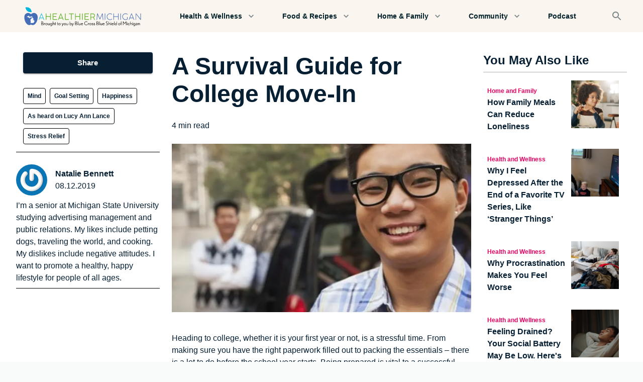

--- FILE ---
content_type: text/html; charset=utf-8
request_url: https://www.ahealthiermichigan.org/stories/mind/a-survival-guide-for-college-move-in
body_size: 26685
content:
<!DOCTYPE html><html lang="en"><head><meta charSet="utf-8"/><meta name="theme-color" content="#061F33"/><meta name="viewport" content="width=device-width, initial-scale=1"/><meta property="og:locale" content="en_US"/><script type="application/ld+json">{"@context":"https://schema.org","@type":"Article","mainEntityOfPage":{"@type":"WebPage","@id":"https://ahealthiermichigan.org/stories/a-survival-guide-for-college-move-in"},"headline":"A Survival Guide for College Move-In","description":"Going to college is a huge step in your life, and there is a lot to do before moving in. Read here to find out more!","image":{"@type":"ImageObject","url":"https://cdn.sanity.io/images/ruord509/production/76b08c1764cbd2af3e78e8dd2b7d4aec264004a6-600x300.jpg","width":600,"height":300},"author":{"@type":"Person","name":"Natalie Bennett"},"publisher":{"@type":"Organization","name":"Blue Cross Blue Shield of Michigan","logo":{"@type":"ImageObject","url":"https://cdn.sanity.io/images/ruord509/production/9e904720c2aa0da918c72a966752a112321f542a-265x40.svg?w=828&q=75&fit=clip&auto=format"}},"datePublished":"2019-08-12T04:00:00.000Z","dateModified":"2023-06-12T17:13:41Z"}</script><title>A Survival Guide for College Move-In</title><meta name="robots" content="index,follow"/><meta name="description" content=" Heading to college, whether it is your first year or not, is a stressful time."/><meta name="twitter:card" content="summary_large_image"/><meta property="og:title" content="A Survival Guide for College Move-In"/><meta property="og:description" content=" Heading to college, whether it is your first year or not, is a stressful time."/><meta property="og:url" content="https://ahealthiermichigan.org/stories/mind/a-survival-guide-for-college-move-in"/><meta property="og:type" content="article"/><meta property="og:image" content="https://cdn.sanity.io/images/ruord509/production/76b08c1764cbd2af3e78e8dd2b7d4aec264004a6-600x300.jpg"/><meta property="og:image:alt" content="Young man smiling with proud dad watching in background"/><meta property="og:image:type" content="image/jpeg"/><meta property="og:image:width" content="600"/><meta property="og:image:height" content="300"/><meta property="og:site_name" content="A Healthier Michigan"/><link rel="canonical" href="https://ahealthiermichigan.org/stories/mind/a-survival-guide-for-college-move-in"/><link rel="icon" type="image/png" sizes="32x32" href="https://cdn.sanity.io/images/ruord509/production/604cfa7cabd09e90c44feba23f01bc8936cf01e8-128x128.svg?w=32&amp;h=32&amp;fm=png"/><link rel="icon" type="image/png" sizes="16x16" href="https://cdn.sanity.io/images/ruord509/production/604cfa7cabd09e90c44feba23f01bc8936cf01e8-128x128.svg?w=16&amp;h=16&amp;fm=png"/><link rel="apple-touch-icon" sizes="180x180" href="https://cdn.sanity.io/images/ruord509/production/604cfa7cabd09e90c44feba23f01bc8936cf01e8-128x128.svg?w=180&amp;h=180&amp;fm=png"/><link rel="preload" as="image" imageSrcSet="https://cdn.sanity.io/images/ruord509/production/a24eab1040950e3d7fc33efbd76299fca5dea7f7-188x188.jpg?w=640&amp;q=75&amp;fit=clip&amp;auto=format 640w, https://cdn.sanity.io/images/ruord509/production/a24eab1040950e3d7fc33efbd76299fca5dea7f7-188x188.jpg?w=750&amp;q=75&amp;fit=clip&amp;auto=format 750w, https://cdn.sanity.io/images/ruord509/production/a24eab1040950e3d7fc33efbd76299fca5dea7f7-188x188.jpg?w=828&amp;q=75&amp;fit=clip&amp;auto=format 828w, https://cdn.sanity.io/images/ruord509/production/a24eab1040950e3d7fc33efbd76299fca5dea7f7-188x188.jpg?w=1080&amp;q=75&amp;fit=clip&amp;auto=format 1080w, https://cdn.sanity.io/images/ruord509/production/a24eab1040950e3d7fc33efbd76299fca5dea7f7-188x188.jpg?w=1200&amp;q=75&amp;fit=clip&amp;auto=format 1200w, https://cdn.sanity.io/images/ruord509/production/a24eab1040950e3d7fc33efbd76299fca5dea7f7-188x188.jpg?w=1920&amp;q=75&amp;fit=clip&amp;auto=format 1920w, https://cdn.sanity.io/images/ruord509/production/a24eab1040950e3d7fc33efbd76299fca5dea7f7-188x188.jpg?w=2048&amp;q=75&amp;fit=clip&amp;auto=format 2048w, https://cdn.sanity.io/images/ruord509/production/a24eab1040950e3d7fc33efbd76299fca5dea7f7-188x188.jpg?w=3840&amp;q=75&amp;fit=clip&amp;auto=format 3840w" imageSizes="(max-width: 800px) 90vw, 800px" fetchpriority="high"/><link rel="preload" as="image" imageSrcSet="https://cdn.sanity.io/images/ruord509/production/76b08c1764cbd2af3e78e8dd2b7d4aec264004a6-600x300.jpg?w=640&amp;q=75&amp;fit=clip&amp;auto=format 640w, https://cdn.sanity.io/images/ruord509/production/76b08c1764cbd2af3e78e8dd2b7d4aec264004a6-600x300.jpg?w=750&amp;q=75&amp;fit=clip&amp;auto=format 750w, https://cdn.sanity.io/images/ruord509/production/76b08c1764cbd2af3e78e8dd2b7d4aec264004a6-600x300.jpg?w=828&amp;q=75&amp;fit=clip&amp;auto=format 828w, https://cdn.sanity.io/images/ruord509/production/76b08c1764cbd2af3e78e8dd2b7d4aec264004a6-600x300.jpg?w=1080&amp;q=75&amp;fit=clip&amp;auto=format 1080w, https://cdn.sanity.io/images/ruord509/production/76b08c1764cbd2af3e78e8dd2b7d4aec264004a6-600x300.jpg?w=1200&amp;q=75&amp;fit=clip&amp;auto=format 1200w, https://cdn.sanity.io/images/ruord509/production/76b08c1764cbd2af3e78e8dd2b7d4aec264004a6-600x300.jpg?w=1920&amp;q=75&amp;fit=clip&amp;auto=format 1920w, https://cdn.sanity.io/images/ruord509/production/76b08c1764cbd2af3e78e8dd2b7d4aec264004a6-600x300.jpg?w=2048&amp;q=75&amp;fit=clip&amp;auto=format 2048w, https://cdn.sanity.io/images/ruord509/production/76b08c1764cbd2af3e78e8dd2b7d4aec264004a6-600x300.jpg?w=3840&amp;q=75&amp;fit=clip&amp;auto=format 3840w" imageSizes="(max-width: 800px) 90vw, 800px" fetchpriority="high"/><meta name="next-head-count" content="25"/><meta name="facebook-domain-verification" content="z7hkbf28hlhcg803qo5vd4larcpghe"/><link rel="preconnect" href="https://www.gstatic.com"/><link rel="preconnect" href="https://www.google.com"/><link rel="preconnect" href="https://cdn.sanity.io"/><style data-emotion="css-global 0"></style><style data-emotion="css-global xv4716">html{-webkit-font-smoothing:antialiased;-moz-osx-font-smoothing:grayscale;box-sizing:border-box;-webkit-text-size-adjust:100%;}*,*::before,*::after{box-sizing:inherit;}strong,b{font-weight:700;}body{margin:0;color:inherit;font-size:1rem;font-family:Inter,Poppins,Arial,Helvetica,sans-serif;font-weight:400;line-height:1.5;background-color:#FFFFFF;}@media print{body{background-color:#fff;}}body::backdrop{background-color:#FFFFFF;}body{color:#061F33;}</style><style data-emotion="css-global cjvusc">.grecaptcha-badge{visibility:hidden;}a{-webkit-text-decoration:none;text-decoration:none;}html,body{background-color:#f9fafa;}p,span,a{word-break:break-word;}ul,ol{list-style-position:inside;}</style><style data-emotion="css fumsc e7ztn3 17egl3 13h4as5 vubbuv 1itbro1 15uyllz d0iipu 1e5da75 1benndi feka9e mfb0cz 1orv6po 2exxqk 1cuudf4 1w9gr1b 15u5s04 j7qwjs 1tw6xyk 19440cj 1y9f366 27o11t h00quf 3rwtg8 pb4y8c 134cjcu 1f8sh1y jxqkt4 14iz7ir 1pxsmui 1wf5y76 1uk1gs8 17z4kit 1vod7t9 1vaafdv 1wgdrfj d22b7z 1pol6k5 1p40x6g qsg72k 1l2xgzn 19midj6 7h8fu5 s6jbxu 1s1ge1i 21x9ud nujv78 5rtpj1 1oskxc3 vv0tq5 1rr4qq7 7ddack 1wxldng fpc3d4 npbdj 1pudgxf wruvmg 43kjyg 1mzerio 1gsoerq 142c7sr ubln22 4pgpic 1c4p9wh 13yhsj1 f4w4yd lpchy5">.css-fumsc{max-width:1440px;margin:0 auto;background-color:#FAF5EE;box-shadow:0px 2px 1px -1px rgba(0,0,0,0.2),0px 1px 1px 0px rgba(0,0,0,0.14),0px 1px 3px 0px rgba(0,0,0,0.12);}.css-e7ztn3{background-color:#FAF5EE;color:rgba(0, 0, 0, 0.87);-webkit-transition:box-shadow 300ms cubic-bezier(0.4, 0, 0.2, 1) 0ms;transition:box-shadow 300ms cubic-bezier(0.4, 0, 0.2, 1) 0ms;box-shadow:0px 2px 4px -1px rgba(0,0,0,0.2),0px 4px 5px 0px rgba(0,0,0,0.14),0px 1px 10px 0px rgba(0,0,0,0.12);display:-webkit-box;display:-webkit-flex;display:-ms-flexbox;display:flex;-webkit-flex-direction:column;-ms-flex-direction:column;flex-direction:column;width:100%;box-sizing:border-box;-webkit-flex-shrink:0;-ms-flex-negative:0;flex-shrink:0;position:static;background-color:transparent;color:inherit;box-shadow:none;}.css-17egl3{position:relative;display:-webkit-box;display:-webkit-flex;display:-ms-flexbox;display:flex;-webkit-align-items:center;-webkit-box-align:center;-ms-flex-align:center;align-items:center;min-height:56px;padding-left:16px;padding-right:16px;padding-top:8px;padding-bottom:8px;-webkit-box-pack:justify;-webkit-justify-content:space-between;justify-content:space-between;overflow:hidden;}@media (min-width:0px){@media (orientation: landscape){.css-17egl3{min-height:48px;}}}@media (min-width:390px){.css-17egl3{min-height:64px;}}.css-13h4as5{display:-webkit-inline-box;display:-webkit-inline-flex;display:-ms-inline-flexbox;display:inline-flex;-webkit-align-items:center;-webkit-box-align:center;-ms-flex-align:center;align-items:center;-webkit-box-pack:center;-ms-flex-pack:center;-webkit-justify-content:center;justify-content:center;position:relative;box-sizing:border-box;-webkit-tap-highlight-color:transparent;background-color:transparent;outline:0;border:0;margin:0;border-radius:0;padding:0;cursor:pointer;-webkit-user-select:none;-moz-user-select:none;-ms-user-select:none;user-select:none;vertical-align:middle;-moz-appearance:none;-webkit-appearance:none;-webkit-text-decoration:none;text-decoration:none;color:inherit;text-align:center;-webkit-flex:0 0 auto;-ms-flex:0 0 auto;flex:0 0 auto;font-size:1.5rem;padding:8px;border-radius:50%;overflow:visible;color:rgba(0, 0, 0, 0.54);-webkit-transition:background-color 150ms cubic-bezier(0.4, 0, 0.2, 1) 0ms;transition:background-color 150ms cubic-bezier(0.4, 0, 0.2, 1) 0ms;color:#002029;}.css-13h4as5::-moz-focus-inner{border-style:none;}.css-13h4as5.Mui-disabled{pointer-events:none;cursor:default;}@media print{.css-13h4as5{-webkit-print-color-adjust:exact;color-adjust:exact;}}.css-13h4as5:hover{background-color:rgba(0, 0, 0, 0.04);}@media (hover: none){.css-13h4as5:hover{background-color:transparent;}}.css-13h4as5:hover{background-color:rgba(0, 32, 41, 0.04);}@media (hover: none){.css-13h4as5:hover{background-color:transparent;}}.css-13h4as5.Mui-disabled{background-color:transparent;color:rgba(0, 0, 0, 0.26);}.css-vubbuv{-webkit-user-select:none;-moz-user-select:none;-ms-user-select:none;user-select:none;width:1em;height:1em;display:inline-block;fill:currentColor;-webkit-flex-shrink:0;-ms-flex-negative:0;flex-shrink:0;-webkit-transition:fill 200ms cubic-bezier(0.4, 0, 0.2, 1) 0ms;transition:fill 200ms cubic-bezier(0.4, 0, 0.2, 1) 0ms;font-size:1.5rem;}.css-1itbro1{width:265px;height:39.5px;-webkit-flex-shrink:0.5;-ms-flex-negative:0.5;flex-shrink:0.5;}.css-15uyllz{display:-webkit-inline-box;display:-webkit-inline-flex;display:-ms-inline-flexbox;display:inline-flex;-webkit-align-items:center;-webkit-box-align:center;-ms-flex-align:center;align-items:center;-webkit-box-pack:center;-ms-flex-pack:center;-webkit-justify-content:center;justify-content:center;position:relative;box-sizing:border-box;-webkit-tap-highlight-color:transparent;background-color:transparent;outline:0;border:0;margin:0;border-radius:0;padding:0;cursor:pointer;-webkit-user-select:none;-moz-user-select:none;-ms-user-select:none;user-select:none;vertical-align:middle;-moz-appearance:none;-webkit-appearance:none;-webkit-text-decoration:none;text-decoration:none;color:inherit;text-align:center;-webkit-flex:0 0 auto;-ms-flex:0 0 auto;flex:0 0 auto;font-size:1.5rem;padding:8px;border-radius:50%;overflow:visible;color:rgba(0, 0, 0, 0.54);-webkit-transition:background-color 150ms cubic-bezier(0.4, 0, 0.2, 1) 0ms;transition:background-color 150ms cubic-bezier(0.4, 0, 0.2, 1) 0ms;color:#7c8688;}.css-15uyllz::-moz-focus-inner{border-style:none;}.css-15uyllz.Mui-disabled{pointer-events:none;cursor:default;}@media print{.css-15uyllz{-webkit-print-color-adjust:exact;color-adjust:exact;}}.css-15uyllz:hover{background-color:rgba(0, 0, 0, 0.04);}@media (hover: none){.css-15uyllz:hover{background-color:transparent;}}.css-15uyllz:hover{background-color:rgba(124, 134, 136, 0.04);}@media (hover: none){.css-15uyllz:hover{background-color:transparent;}}.css-15uyllz.Mui-disabled{background-color:transparent;color:rgba(0, 0, 0, 0.26);}.css-d0iipu{display:-webkit-box;display:-webkit-flex;display:-ms-flexbox;display:flex;-webkit-flex-direction:column;-ms-flex-direction:column;flex-direction:column;background-color:#FFFFFF;}.css-1e5da75{padding-top:40px;padding-bottom:40px;}@media (min-width:0px){.css-1e5da75{padding-left:12px;padding-right:12px;}}@media (min-width:1024px){.css-1e5da75{padding-left:32px;padding-right:32px;}}.css-1benndi{box-sizing:border-box;display:-webkit-box;display:-webkit-flex;display:-ms-flexbox;display:flex;-webkit-box-flex-wrap:wrap;-webkit-flex-wrap:wrap;-ms-flex-wrap:wrap;flex-wrap:wrap;width:100%;-webkit-flex-direction:row;-ms-flex-direction:row;flex-direction:row;-webkit-box-pack:justify;-webkit-justify-content:space-between;justify-content:space-between;}@media (min-width:1024px){.css-1benndi{margin-top:-24px;}.css-1benndi>.MuiGrid-item{padding-top:24px;}}@media (min-width:1024px){.css-1benndi{width:calc(100% + 24px);margin-left:-24px;}.css-1benndi>.MuiGrid-item{padding-left:24px;}}.css-feka9e{box-sizing:border-box;margin:0;-webkit-flex-direction:row;-ms-flex-direction:row;flex-direction:row;-webkit-flex-basis:100%;-ms-flex-preferred-size:100%;flex-basis:100%;-webkit-box-flex:0;-webkit-flex-grow:0;-ms-flex-positive:0;flex-grow:0;max-width:100%;}@media (min-width:390px){.css-feka9e{-webkit-flex-basis:100%;-ms-flex-preferred-size:100%;flex-basis:100%;-webkit-box-flex:0;-webkit-flex-grow:0;-ms-flex-positive:0;flex-grow:0;max-width:100%;}}@media (min-width:768px){.css-feka9e{-webkit-flex-basis:100%;-ms-flex-preferred-size:100%;flex-basis:100%;-webkit-box-flex:0;-webkit-flex-grow:0;-ms-flex-positive:0;flex-grow:0;max-width:100%;}}@media (min-width:1024px){.css-feka9e{-webkit-flex-basis:25%;-ms-flex-preferred-size:25%;flex-basis:25%;-webkit-box-flex:0;-webkit-flex-grow:0;-ms-flex-positive:0;flex-grow:0;max-width:25%;}}@media (min-width:1440px){.css-feka9e{-webkit-flex-basis:25%;-ms-flex-preferred-size:25%;flex-basis:25%;-webkit-box-flex:0;-webkit-flex-grow:0;-ms-flex-positive:0;flex-grow:0;max-width:25%;}}.css-mfb0cz{box-sizing:border-box;margin:0;-webkit-flex-direction:row;-ms-flex-direction:row;flex-direction:row;-webkit-flex-basis:100%;-ms-flex-preferred-size:100%;flex-basis:100%;-webkit-box-flex:0;-webkit-flex-grow:0;-ms-flex-positive:0;flex-grow:0;max-width:100%;}@media (min-width:390px){.css-mfb0cz{-webkit-flex-basis:100%;-ms-flex-preferred-size:100%;flex-basis:100%;-webkit-box-flex:0;-webkit-flex-grow:0;-ms-flex-positive:0;flex-grow:0;max-width:100%;}}@media (min-width:768px){.css-mfb0cz{-webkit-flex-basis:100%;-ms-flex-preferred-size:100%;flex-basis:100%;-webkit-box-flex:0;-webkit-flex-grow:0;-ms-flex-positive:0;flex-grow:0;max-width:100%;}}@media (min-width:1024px){.css-mfb0cz{-webkit-flex-basis:50%;-ms-flex-preferred-size:50%;flex-basis:50%;-webkit-box-flex:0;-webkit-flex-grow:0;-ms-flex-positive:0;flex-grow:0;max-width:50%;}}@media (min-width:1440px){.css-mfb0cz{-webkit-flex-basis:50%;-ms-flex-preferred-size:50%;flex-basis:50%;-webkit-box-flex:0;-webkit-flex-grow:0;-ms-flex-positive:0;flex-grow:0;max-width:50%;}}.css-1orv6po{display:-webkit-box;display:-webkit-flex;display:-ms-flexbox;display:flex;-webkit-flex-direction:column;-ms-flex-direction:column;flex-direction:column;}.css-1orv6po>:not(style):not(style){margin:0;}.css-1orv6po>:not(style)~:not(style){margin-top:24px;}.css-2exxqk{width:100%;min-height:3rem;}@media (min-width:0px){.css-2exxqk{margin-bottom:16px;}}@media (min-width:1024px){.css-2exxqk{margin-bottom:8px;}}.css-1cuudf4{margin:0;font-family:Inter,Poppins,Arial,Helvetica,sans-serif;color:inherit;font-size:2rem;font-weight:600;line-height:1.167;word-break:break-word;}@media (min-width:390px){.css-1cuudf4{font-size:2.3565rem;}}@media (min-width:768px){.css-1cuudf4{font-size:2.7849rem;}}@media (min-width:1024px){.css-1cuudf4{font-size:2.9991rem;}}.css-1w9gr1b{display:-webkit-box;display:-webkit-flex;display:-ms-flexbox;display:flex;-webkit-flex-direction:row;-ms-flex-direction:row;flex-direction:row;width:100%;-webkit-align-items:center;-webkit-box-align:center;-ms-flex-align:center;align-items:center;}.css-1w9gr1b>:not(style):not(style){margin:0;}.css-1w9gr1b>:not(style)~:not(style){margin-left:8px;}.css-15u5s04{position:relative;display:-webkit-box;display:-webkit-flex;display:-ms-flexbox;display:flex;-webkit-align-items:center;-webkit-box-align:center;-ms-flex-align:center;align-items:center;-webkit-box-pack:center;-ms-flex-pack:center;-webkit-justify-content:center;justify-content:center;-webkit-flex-shrink:0;-ms-flex-negative:0;flex-shrink:0;width:40px;height:40px;font-family:Inter,Poppins,Arial,Helvetica,sans-serif;font-size:1.25rem;line-height:1;border-radius:50%;overflow:hidden;-webkit-user-select:none;-moz-user-select:none;-ms-user-select:none;user-select:none;color:#FFFFFF;background-color:#bdbdbd;width:56px;height:56px;border:0px black solid;border-color:#00a8d7;background-color:#061F33;}.css-j7qwjs{display:-webkit-box;display:-webkit-flex;display:-ms-flexbox;display:flex;-webkit-flex-direction:column;-ms-flex-direction:column;flex-direction:column;}.css-1tw6xyk{margin:0;font:inherit;color:#061F33;font-weight:700;-webkit-text-decoration:underline;text-decoration:underline;text-decoration-color:rgba(6, 31, 51, 0.4);-webkit-text-decoration:none;text-decoration:none;color:inherit;}.css-1tw6xyk:hover{text-decoration-color:inherit;}.css-19440cj{margin:0;color:inherit;font-size:1rem;font-family:Inter,Poppins,Arial,Helvetica,sans-serif;font-weight:400;line-height:1.5;font-size:0.0875;}.css-1y9f366{margin:0;color:inherit;font-size:1rem;font-family:Inter,Poppins,Arial,Helvetica,sans-serif;font-weight:400;line-height:1.5;}.css-27o11t{box-sizing:border-box;display:-webkit-box;display:-webkit-flex;display:-ms-flexbox;display:flex;-webkit-box-flex-wrap:wrap;-webkit-flex-wrap:wrap;-ms-flex-wrap:wrap;flex-wrap:wrap;width:100%;-webkit-flex-direction:row;-ms-flex-direction:row;flex-direction:row;max-width:100%;}@media (min-width:0px){.css-27o11t{margin-top:-12px;}.css-27o11t>.MuiGrid-item{padding-top:12px;}}@media (min-width:1024px){.css-27o11t{margin-top:-16px;}.css-27o11t>.MuiGrid-item{padding-top:16px;}}@media (min-width:0px){.css-27o11t{width:calc(100% + 4px);margin-left:-4px;}.css-27o11t>.MuiGrid-item{padding-left:4px;}}@media (min-width:1024px){.css-27o11t{width:calc(100% + 8px);margin-left:-8px;}.css-27o11t>.MuiGrid-item{padding-left:8px;}}.css-h00quf{box-sizing:border-box;margin:0;-webkit-flex-direction:row;-ms-flex-direction:row;flex-direction:row;-webkit-flex-basis:auto;-ms-flex-preferred-size:auto;flex-basis:auto;-webkit-box-flex:0;-webkit-flex-grow:0;-ms-flex-positive:0;flex-grow:0;-webkit-flex-shrink:0;-ms-flex-negative:0;flex-shrink:0;max-width:none;width:auto;}@media (min-width:390px){.css-h00quf{-webkit-flex-basis:auto;-ms-flex-preferred-size:auto;flex-basis:auto;-webkit-box-flex:0;-webkit-flex-grow:0;-ms-flex-positive:0;flex-grow:0;-webkit-flex-shrink:0;-ms-flex-negative:0;flex-shrink:0;max-width:none;width:auto;}}@media (min-width:768px){.css-h00quf{-webkit-flex-basis:auto;-ms-flex-preferred-size:auto;flex-basis:auto;-webkit-box-flex:0;-webkit-flex-grow:0;-ms-flex-positive:0;flex-grow:0;-webkit-flex-shrink:0;-ms-flex-negative:0;flex-shrink:0;max-width:none;width:auto;}}@media (min-width:1024px){.css-h00quf{-webkit-flex-basis:auto;-ms-flex-preferred-size:auto;flex-basis:auto;-webkit-box-flex:0;-webkit-flex-grow:0;-ms-flex-positive:0;flex-grow:0;-webkit-flex-shrink:0;-ms-flex-negative:0;flex-shrink:0;max-width:none;width:auto;}}@media (min-width:1440px){.css-h00quf{-webkit-flex-basis:auto;-ms-flex-preferred-size:auto;flex-basis:auto;-webkit-box-flex:0;-webkit-flex-grow:0;-ms-flex-positive:0;flex-grow:0;-webkit-flex-shrink:0;-ms-flex-negative:0;flex-shrink:0;max-width:none;width:auto;}}.css-3rwtg8{margin:0;font:inherit;color:#061F33;-webkit-text-decoration:underline;text-decoration:underline;text-decoration-color:rgba(6, 31, 51, 0.4);-webkit-text-decoration:none;text-decoration:none;color:inherit;margin:0;color:#E60060;font-weight:600;font-size:0.75rem;color:#061F33;padding:8px;border-radius:4px;background-color:#F9F7F4;}.css-3rwtg8:hover{text-decoration-color:inherit;}.css-pb4y8c{display:-webkit-box;display:-webkit-flex;display:-ms-flexbox;display:flex;-webkit-flex-direction:column;-ms-flex-direction:column;flex-direction:column;}.css-pb4y8c>:not(style):not(style){margin:0;}.css-pb4y8c>:not(style)~:not(style){margin-top:12px;}.css-134cjcu{position:relative;left:50%;-webkit-transform:translate(-50%, 0%);-moz-transform:translate(-50%, 0%);-ms-transform:translate(-50%, 0%);transform:translate(-50%, 0%);width:100vw;}.css-1f8sh1y{position:relative;width:100%;height:100%;}.css-jxqkt4{position:absolute;top:0;left:0;right:0;bottom:0;}.css-jxqkt4>*{height:100%;width:100%;}.css-14iz7ir{display:-webkit-box;display:-webkit-flex;display:-ms-flexbox;display:flex;-webkit-flex-direction:column;-ms-flex-direction:column;flex-direction:column;height:100%;-webkit-align-items:center;-webkit-box-align:center;-ms-flex-align:center;align-items:center;word-wrap:break-word;padding-left:0px;padding-right:0px;}.css-14iz7ir a{-webkit-text-decoration:underline;text-decoration:underline;}.css-1pxsmui{display:-webkit-box;display:-webkit-flex;display:-ms-flexbox;display:flex;-webkit-flex-direction:column;-ms-flex-direction:column;flex-direction:column;-webkit-align-items:inherit;-webkit-box-align:inherit;-ms-flex-align:inherit;align-items:inherit;-webkit-box-pack:justify;-webkit-justify-content:space-between;justify-content:space-between;height:100%;width:100%;}.css-1wf5y76{-webkit-flex:1;-ms-flex:1;flex:1;padding-left:0px;padding-right:0px;padding-top:16px;padding-bottom:16px;width:100%;}.css-1uk1gs8{margin:0;}.css-17z4kit{margin:0;font-family:Inter,Poppins,Arial,Helvetica,sans-serif;color:inherit;font-size:1.5315rem;font-weight:600;line-height:1.167;}@media (min-width:390px){.css-17z4kit{font-size:1.7138rem;}}@media (min-width:768px){.css-17z4kit{font-size:1.928rem;}}@media (min-width:1024px){.css-17z4kit{font-size:2.1422rem;}}.css-1vod7t9{margin:0;font:inherit;color:#061F33;-webkit-text-decoration:underline;text-decoration:underline;text-decoration-color:rgba(6, 31, 51, 0.4);-webkit-text-decoration:none;text-decoration:none;color:inherit;}.css-1vod7t9:hover{text-decoration-color:inherit;}.css-1vaafdv{margin:0;color:inherit;font-size:1rem;font-family:Inter,Poppins,Arial,Helvetica,sans-serif;font-weight:400;line-height:1.5;width:100%;list-style-position:outside;-webkit-padding-start:1.5rem;padding-inline-start:1.5rem;text-align:left;}.css-1wgdrfj{margin:0;color:inherit;font-size:1rem;font-family:Inter,Poppins,Arial,Helvetica,sans-serif;font-weight:400;line-height:1.5;text-align:left;}.css-d22b7z{margin:0;font:inherit;color:#061F33;-webkit-text-decoration:underline;text-decoration:underline;text-decoration-color:rgba(6, 31, 51, 0.4);-webkit-text-decoration:none;text-decoration:none;color:inherit;}.css-d22b7z:hover{text-decoration-color:inherit;}.css-1pol6k5{display:-webkit-box;display:-webkit-flex;display:-ms-flexbox;display:flex;-webkit-flex-direction:column;-ms-flex-direction:column;flex-direction:column;padding-top:40px;padding-bottom:40px;background-color:#FAF5EE;}@media (min-width:0px){.css-1pol6k5>:not(style):not(style){margin:0;}.css-1pol6k5>:not(style)~:not(style){margin-top:24px;}}@media (min-width:1024px){.css-1pol6k5>:not(style):not(style){margin:0;}.css-1pol6k5>:not(style)~:not(style){margin-top:48px;}}.css-1p40x6g{margin:0;font-family:Inter,Poppins,Arial,Helvetica,sans-serif;color:inherit;font-size:1.719rem;font-weight:600;line-height:1.2;text-align:center;}@media (min-width:390px){.css-1p40x6g{font-size:2.0833rem;}}@media (min-width:768px){.css-1p40x6g{font-size:2.2917rem;}}@media (min-width:1024px){.css-1p40x6g{font-size:2.5rem;}}.css-qsg72k{box-sizing:border-box;display:-webkit-box;display:-webkit-flex;display:-ms-flexbox;display:flex;-webkit-box-flex-wrap:wrap;-webkit-flex-wrap:wrap;-ms-flex-wrap:wrap;flex-wrap:wrap;width:100%;-webkit-flex-direction:row;-ms-flex-direction:row;flex-direction:row;max-width:100%;-webkit-align-items:stretch;-webkit-box-align:stretch;-ms-flex-align:stretch;align-items:stretch;margin-top:0px;}@media (min-width:768px){.css-qsg72k{margin-top:-16px;}.css-qsg72k>.MuiGrid-item{padding-top:16px;}}@media (min-width:768px){.css-qsg72k{width:calc(100% + 16px);margin-left:-16px;}.css-qsg72k>.MuiGrid-item{padding-left:16px;}}@media (min-width:0px){.css-qsg72k{padding-right:0px;}}@media (min-width:768px){.css-qsg72k{padding-right:16px;}}.css-1l2xgzn{box-sizing:border-box;margin:0;-webkit-flex-direction:row;-ms-flex-direction:row;flex-direction:row;-webkit-flex-basis:100%;-ms-flex-preferred-size:100%;flex-basis:100%;-webkit-box-flex:0;-webkit-flex-grow:0;-ms-flex-positive:0;flex-grow:0;max-width:100%;}@media (min-width:390px){.css-1l2xgzn{-webkit-flex-basis:100%;-ms-flex-preferred-size:100%;flex-basis:100%;-webkit-box-flex:0;-webkit-flex-grow:0;-ms-flex-positive:0;flex-grow:0;max-width:100%;}}@media (min-width:768px){.css-1l2xgzn{-webkit-flex-basis:50%;-ms-flex-preferred-size:50%;flex-basis:50%;-webkit-box-flex:0;-webkit-flex-grow:0;-ms-flex-positive:0;flex-grow:0;max-width:50%;}}@media (min-width:1024px){.css-1l2xgzn{-webkit-flex-basis:25%;-ms-flex-preferred-size:25%;flex-basis:25%;-webkit-box-flex:0;-webkit-flex-grow:0;-ms-flex-positive:0;flex-grow:0;max-width:25%;}}@media (min-width:1440px){.css-1l2xgzn{-webkit-flex-basis:25%;-ms-flex-preferred-size:25%;flex-basis:25%;-webkit-box-flex:0;-webkit-flex-grow:0;-ms-flex-positive:0;flex-grow:0;max-width:25%;}}.css-19midj6{padding:16px;}.css-7h8fu5{display:-webkit-box;display:-webkit-flex;display:-ms-flexbox;display:flex;-webkit-flex-direction:row;-ms-flex-direction:row;flex-direction:row;-webkit-box-pack:start;-ms-flex-pack:start;-webkit-justify-content:flex-start;justify-content:flex-start;}.css-7h8fu5>:not(style):not(style){margin:0;}.css-7h8fu5>:not(style)~:not(style){margin-left:8px;}.css-s6jbxu{display:-webkit-box;display:-webkit-flex;display:-ms-flexbox;display:flex;-webkit-flex-direction:column;-ms-flex-direction:column;flex-direction:column;padding-top:8px;padding-bottom:8px;}.css-1s1ge1i{margin:0;color:#E60060;font-weight:600;font-size:0.75rem;color:#E60060;}.css-21x9ud{margin:0;color:inherit;font-size:1rem;font-family:Inter,Poppins,Arial,Helvetica,sans-serif;font-weight:400;line-height:1.5;font-weight:700;}.css-nujv78{-webkit-flex-basis:40%;-ms-flex-preferred-size:40%;flex-basis:40%;-webkit-flex-shrink:0;-ms-flex-negative:0;flex-shrink:0;}.css-5rtpj1{padding-right:16px;position:relative;width:100%;}.css-1oskxc3{margin:0;font:inherit;color:#061F33;width:100%;-webkit-text-decoration:underline;text-decoration:underline;text-decoration-color:rgba(6, 31, 51, 0.4);-webkit-text-decoration:none;text-decoration:none;color:inherit;}.css-1oskxc3:hover{text-decoration-color:inherit;}.css-vv0tq5{display:-webkit-box;display:-webkit-flex;display:-ms-flexbox;display:flex;-webkit-flex-direction:row;-ms-flex-direction:row;flex-direction:row;width:100%;-webkit-box-pack:center;-ms-flex-pack:center;-webkit-justify-content:center;justify-content:center;-webkit-align-items:center;-webkit-box-align:center;-ms-flex-align:center;align-items:center;margin:0 auto;background-color:#FFFFFF;padding-top:80px;padding-bottom:80px;padding-left:40px;padding-right:40px;}.css-vv0tq5>:not(style):not(style){margin:0;}.css-vv0tq5>:not(style)~:not(style){margin-left:16px;}@media (min-width:0px){.css-vv0tq5{max-width:100%;}}@media (min-width:768px){.css-vv0tq5{max-width:500px;}}.css-1rr4qq7{-webkit-flex:1;-ms-flex:1;flex:1;}.css-7ddack{display:-webkit-inline-box;display:-webkit-inline-flex;display:-ms-inline-flexbox;display:inline-flex;-webkit-align-items:center;-webkit-box-align:center;-ms-flex-align:center;align-items:center;-webkit-box-pack:center;-ms-flex-pack:center;-webkit-justify-content:center;justify-content:center;position:relative;box-sizing:border-box;-webkit-tap-highlight-color:transparent;background-color:transparent;outline:0;border:0;margin:0;border-radius:0;padding:0;cursor:pointer;-webkit-user-select:none;-moz-user-select:none;-ms-user-select:none;user-select:none;vertical-align:middle;-moz-appearance:none;-webkit-appearance:none;-webkit-text-decoration:none;text-decoration:none;color:inherit;font-family:'Inter',sans-serif;font-weight:500;font-size:0.9375rem;line-height:1.75;text-transform:uppercase;min-width:64px;padding:7px 21px;border-radius:4px;-webkit-transition:background-color 250ms cubic-bezier(0.4, 0, 0.2, 1) 0ms,box-shadow 250ms cubic-bezier(0.4, 0, 0.2, 1) 0ms,border-color 250ms cubic-bezier(0.4, 0, 0.2, 1) 0ms,color 250ms cubic-bezier(0.4, 0, 0.2, 1) 0ms;transition:background-color 250ms cubic-bezier(0.4, 0, 0.2, 1) 0ms,box-shadow 250ms cubic-bezier(0.4, 0, 0.2, 1) 0ms,border-color 250ms cubic-bezier(0.4, 0, 0.2, 1) 0ms,color 250ms cubic-bezier(0.4, 0, 0.2, 1) 0ms;border:1px solid rgba(6, 31, 51, 0.5);color:#061F33;width:100%;text-transform:none;font-weight:600;}.css-7ddack::-moz-focus-inner{border-style:none;}.css-7ddack.Mui-disabled{pointer-events:none;cursor:default;}@media print{.css-7ddack{-webkit-print-color-adjust:exact;color-adjust:exact;}}.css-7ddack:hover{-webkit-text-decoration:none;text-decoration:none;background-color:rgba(6, 31, 51, 0.04);border:1px solid #061F33;}@media (hover: none){.css-7ddack:hover{background-color:transparent;}}.css-7ddack.Mui-disabled{color:rgba(0, 0, 0, 0.26);border:1px solid rgba(0, 0, 0, 0.12);}.css-1wxldng{-webkit-flex:1;-ms-flex:1;flex:1;}@media (min-width:0px){.css-1wxldng{display:none;}}@media (min-width:768px){.css-1wxldng{display:inherit;}}.css-fpc3d4{display:-webkit-inline-box;display:-webkit-inline-flex;display:-ms-inline-flexbox;display:inline-flex;-webkit-align-items:center;-webkit-box-align:center;-ms-flex-align:center;align-items:center;-webkit-box-pack:center;-ms-flex-pack:center;-webkit-justify-content:center;justify-content:center;position:relative;box-sizing:border-box;-webkit-tap-highlight-color:transparent;background-color:transparent;outline:0;border:0;margin:0;border-radius:0;padding:0;cursor:pointer;-webkit-user-select:none;-moz-user-select:none;-ms-user-select:none;user-select:none;vertical-align:middle;-moz-appearance:none;-webkit-appearance:none;-webkit-text-decoration:none;text-decoration:none;color:inherit;font-family:'Inter',sans-serif;font-weight:500;font-size:0.9375rem;line-height:1.75;text-transform:uppercase;min-width:64px;padding:8px 22px;border-radius:4px;-webkit-transition:background-color 250ms cubic-bezier(0.4, 0, 0.2, 1) 0ms,box-shadow 250ms cubic-bezier(0.4, 0, 0.2, 1) 0ms,border-color 250ms cubic-bezier(0.4, 0, 0.2, 1) 0ms,color 250ms cubic-bezier(0.4, 0, 0.2, 1) 0ms;transition:background-color 250ms cubic-bezier(0.4, 0, 0.2, 1) 0ms,box-shadow 250ms cubic-bezier(0.4, 0, 0.2, 1) 0ms,border-color 250ms cubic-bezier(0.4, 0, 0.2, 1) 0ms,color 250ms cubic-bezier(0.4, 0, 0.2, 1) 0ms;color:#fff;background-color:#061F33;box-shadow:0px 3px 1px -2px rgba(0,0,0,0.2),0px 2px 2px 0px rgba(0,0,0,0.14),0px 1px 5px 0px rgba(0,0,0,0.12);width:100%;text-transform:none;font-weight:600;}.css-fpc3d4::-moz-focus-inner{border-style:none;}.css-fpc3d4.Mui-disabled{pointer-events:none;cursor:default;}@media print{.css-fpc3d4{-webkit-print-color-adjust:exact;color-adjust:exact;}}.css-fpc3d4:hover{-webkit-text-decoration:none;text-decoration:none;background-color:rgb(0, 66, 85);box-shadow:0px 2px 4px -1px rgba(0,0,0,0.2),0px 4px 5px 0px rgba(0,0,0,0.14),0px 1px 10px 0px rgba(0,0,0,0.12);}@media (hover: none){.css-fpc3d4:hover{background-color:#061F33;}}.css-fpc3d4:active{box-shadow:0px 5px 5px -3px rgba(0,0,0,0.2),0px 8px 10px 1px rgba(0,0,0,0.14),0px 3px 14px 2px rgba(0,0,0,0.12);}.css-fpc3d4.Mui-focusVisible{box-shadow:0px 3px 5px -1px rgba(0,0,0,0.2),0px 6px 10px 0px rgba(0,0,0,0.14),0px 1px 18px 0px rgba(0,0,0,0.12);}.css-fpc3d4.Mui-disabled{color:rgba(0, 0, 0, 0.26);box-shadow:none;background-color:rgba(0, 0, 0, 0.12);}.css-npbdj{display:-webkit-box;display:-webkit-flex;display:-ms-flexbox;display:flex;-webkit-flex-direction:column;-ms-flex-direction:column;flex-direction:column;width:100%;background-color:#061F33;padding-left:32px;padding-right:32px;padding-top:48px;padding-bottom:48px;-webkit-align-items:center;-webkit-box-align:center;-ms-flex-align:center;align-items:center;margin-top:0px;}.css-npbdj>:not(style):not(style){margin:0;}.css-npbdj>:not(style)~:not(style){margin-top:40px;}.css-1pudgxf{display:-webkit-box;display:-webkit-flex;display:-ms-flexbox;display:flex;-webkit-flex-direction:column;-ms-flex-direction:column;flex-direction:column;-webkit-box-pack:center;-ms-flex-pack:center;-webkit-justify-content:center;justify-content:center;-webkit-align-items:center;-webkit-box-align:center;-ms-flex-align:center;align-items:center;}.css-1pudgxf>:not(style):not(style){margin:0;}.css-1pudgxf>:not(style)~:not(style){margin-top:16px;}.css-wruvmg{margin:0;font:inherit;color:white;font-weight:600;-webkit-text-decoration:none;text-decoration:none;-webkit-text-decoration:none;text-decoration:none;color:inherit;color:white;}.css-wruvmg:hover{-webkit-text-decoration:underline;text-decoration:underline;}.css-43kjyg{margin:0;-webkit-flex-shrink:0;-ms-flex-negative:0;flex-shrink:0;border-width:0;border-style:solid;border-color:#002029;border-bottom-width:thin;-webkit-align-self:stretch;-ms-flex-item-align:stretch;align-self:stretch;height:auto;height:0.5px;background-color:white;border-width:1px;}.css-1mzerio{display:-webkit-box;display:-webkit-flex;display:-ms-flexbox;display:flex;-webkit-flex-direction:row;-ms-flex-direction:row;flex-direction:row;}.css-1mzerio>:not(style):not(style){margin:0;}.css-1mzerio>:not(style)~:not(style){margin-left:8px;}.css-1gsoerq{-webkit-user-select:none;-moz-user-select:none;-ms-user-select:none;user-select:none;width:1em;height:1em;display:inline-block;fill:currentColor;-webkit-flex-shrink:0;-ms-flex-negative:0;flex-shrink:0;-webkit-transition:fill 200ms cubic-bezier(0.4, 0, 0.2, 1) 0ms;transition:fill 200ms cubic-bezier(0.4, 0, 0.2, 1) 0ms;font-size:2.1875rem;color:white;}.css-142c7sr{display:-webkit-box;display:-webkit-flex;display:-ms-flexbox;display:flex;-webkit-flex-direction:column;-ms-flex-direction:column;flex-direction:column;height:100%;-webkit-align-items:center;-webkit-box-align:center;-ms-flex-align:center;align-items:center;word-wrap:break-word;color:white;font-size:10px;}.css-ubln22{-webkit-flex:1;-ms-flex:1;flex:1;padding-left:32px;padding-right:32px;padding-top:8px;padding-bottom:8px;width:100%;}.css-4pgpic{margin:0;font-family:Inter,Poppins,Arial,Helvetica,sans-serif;color:inherit;font-size:1.375rem;font-weight:600;line-height:1.235;}@media (min-width:390px){.css-4pgpic{font-size:1.417rem;}}@media (min-width:768px){.css-4pgpic{font-size:1.6194rem;}}@media (min-width:1024px){.css-4pgpic{font-size:1.8219rem;}}.css-1c4p9wh{width:100%;padding-left:32px;padding-right:32px;-webkit-flex:1;-ms-flex:1;flex:1;padding-bottom:8px;padding-top:8px;}.css-13yhsj1{display:-webkit-box;display:-webkit-flex;display:-ms-flexbox;display:flex;-webkit-flex-direction:column;-ms-flex-direction:column;flex-direction:column;padding:0px;margin:0px;}.css-f4w4yd{position:relative;width:100%;height:100%;margin:0 auto;max-width:140px;max-height:37px;}.css-lpchy5{margin:0;font-family:Inter,Poppins,Arial,Helvetica,sans-serif;color:inherit;font-size:1.2189999999999999rem;font-weight:600;line-height:1.334;}@media (min-width:390px){.css-lpchy5{font-size:1.3118rem;}}@media (min-width:768px){.css-lpchy5{font-size:1.3118rem;}}@media (min-width:1024px){.css-lpchy5{font-size:1.4993rem;}}</style><link rel="preconnect" href="https://fonts.gstatic.com" crossorigin /><link rel="preload" href="/_next/static/css/6de822156e4b0323.css" as="style"/><link rel="stylesheet" href="/_next/static/css/6de822156e4b0323.css" data-n-g=""/><noscript data-n-css=""></noscript><script defer="" nomodule="" src="/_next/static/chunks/polyfills-42372ed130431b0a.js"></script><script src="/_next/static/chunks/webpack-980754c7e676d620.js" defer=""></script><script src="/_next/static/chunks/framework-a55cb4ebcf0f563a.js" defer=""></script><script src="/_next/static/chunks/main-a6661c7a7c5eef70.js" defer=""></script><script src="/_next/static/chunks/pages/_app-7d302a094a8abf1c.js" defer=""></script><script src="/_next/static/chunks/5082709c-8f993884e5341455.js" defer=""></script><script src="/_next/static/chunks/ffa32686-c16f3ad98e9ac714.js" defer=""></script><script src="/_next/static/chunks/53adca4f-ff2e446a153ac76c.js" defer=""></script><script src="/_next/static/chunks/21175e0e-44f988f67a5845f2.js" defer=""></script><script src="/_next/static/chunks/d3048c20-9fabd0614128915f.js" defer=""></script><script src="/_next/static/chunks/75fc9c18-a8c9805be41684e2.js" defer=""></script><script src="/_next/static/chunks/d4e8fccf-7b6e13ef170431ef.js" defer=""></script><script src="/_next/static/chunks/3935-9e7b4d89324d5262.js" defer=""></script><script src="/_next/static/chunks/8938-370eaeb88d9d8821.js" defer=""></script><script src="/_next/static/chunks/304-06226bfee6c384be.js" defer=""></script><script src="/_next/static/chunks/1569-cdae9c7f1e5f5a8b.js" defer=""></script><script src="/_next/static/chunks/5369-7593e61c44f4051b.js" defer=""></script><script src="/_next/static/chunks/946-3cda3c0bce5b9a82.js" defer=""></script><script src="/_next/static/chunks/5088-f60599f48781164a.js" defer=""></script><script src="/_next/static/chunks/5849-53e9c3ad1648a3f3.js" defer=""></script><script src="/_next/static/chunks/2228-b9c0c1ed59847c0b.js" defer=""></script><script src="/_next/static/chunks/pages/_tenants/%5BtenantId%5D/stories/%5Bcategory%5D/%5Bslug%5D-ca4e19a616df685d.js" defer=""></script><script src="/_next/static/1zt0K78sB-ji5N8ZyXtn_/_buildManifest.js" defer=""></script><script src="/_next/static/1zt0K78sB-ji5N8ZyXtn_/_ssgManifest.js" defer=""></script><style data-href="https://fonts.googleapis.com/css2?family=Inter:wght@100;200;300;400;500;600;700;800;900&display=optional">@font-face{font-family:'Inter';font-style:normal;font-weight:100;font-display:optional;src:url(https://fonts.gstatic.com/l/font?kit=UcCO3FwrK3iLTeHuS_nVMrMxCp50SjIw2boKoduKmMEVuLyeMZs&skey=c491285d6722e4fa&v=v20) format('woff')}@font-face{font-family:'Inter';font-style:normal;font-weight:200;font-display:optional;src:url(https://fonts.gstatic.com/l/font?kit=UcCO3FwrK3iLTeHuS_nVMrMxCp50SjIw2boKoduKmMEVuDyfMZs&skey=c491285d6722e4fa&v=v20) format('woff')}@font-face{font-family:'Inter';font-style:normal;font-weight:300;font-display:optional;src:url(https://fonts.gstatic.com/l/font?kit=UcCO3FwrK3iLTeHuS_nVMrMxCp50SjIw2boKoduKmMEVuOKfMZs&skey=c491285d6722e4fa&v=v20) format('woff')}@font-face{font-family:'Inter';font-style:normal;font-weight:400;font-display:optional;src:url(https://fonts.gstatic.com/l/font?kit=UcCO3FwrK3iLTeHuS_nVMrMxCp50SjIw2boKoduKmMEVuLyfMZs&skey=c491285d6722e4fa&v=v20) format('woff')}@font-face{font-family:'Inter';font-style:normal;font-weight:500;font-display:optional;src:url(https://fonts.gstatic.com/l/font?kit=UcCO3FwrK3iLTeHuS_nVMrMxCp50SjIw2boKoduKmMEVuI6fMZs&skey=c491285d6722e4fa&v=v20) format('woff')}@font-face{font-family:'Inter';font-style:normal;font-weight:600;font-display:optional;src:url(https://fonts.gstatic.com/l/font?kit=UcCO3FwrK3iLTeHuS_nVMrMxCp50SjIw2boKoduKmMEVuGKYMZs&skey=c491285d6722e4fa&v=v20) format('woff')}@font-face{font-family:'Inter';font-style:normal;font-weight:700;font-display:optional;src:url(https://fonts.gstatic.com/l/font?kit=UcCO3FwrK3iLTeHuS_nVMrMxCp50SjIw2boKoduKmMEVuFuYMZs&skey=c491285d6722e4fa&v=v20) format('woff')}@font-face{font-family:'Inter';font-style:normal;font-weight:800;font-display:optional;src:url(https://fonts.gstatic.com/l/font?kit=UcCO3FwrK3iLTeHuS_nVMrMxCp50SjIw2boKoduKmMEVuDyYMZs&skey=c491285d6722e4fa&v=v20) format('woff')}@font-face{font-family:'Inter';font-style:normal;font-weight:900;font-display:optional;src:url(https://fonts.gstatic.com/l/font?kit=UcCO3FwrK3iLTeHuS_nVMrMxCp50SjIw2boKoduKmMEVuBWYMZs&skey=c491285d6722e4fa&v=v20) format('woff')}@font-face{font-family:'Inter';font-style:normal;font-weight:100;font-display:optional;src:url(https://fonts.gstatic.com/s/inter/v20/UcC73FwrK3iLTeHuS_nVMrMxCp50SjIa2JL7W0Q5n-wU.woff2) format('woff2');unicode-range:U+0460-052F,U+1C80-1C8A,U+20B4,U+2DE0-2DFF,U+A640-A69F,U+FE2E-FE2F}@font-face{font-family:'Inter';font-style:normal;font-weight:100;font-display:optional;src:url(https://fonts.gstatic.com/s/inter/v20/UcC73FwrK3iLTeHuS_nVMrMxCp50SjIa0ZL7W0Q5n-wU.woff2) format('woff2');unicode-range:U+0301,U+0400-045F,U+0490-0491,U+04B0-04B1,U+2116}@font-face{font-family:'Inter';font-style:normal;font-weight:100;font-display:optional;src:url(https://fonts.gstatic.com/s/inter/v20/UcC73FwrK3iLTeHuS_nVMrMxCp50SjIa2ZL7W0Q5n-wU.woff2) format('woff2');unicode-range:U+1F00-1FFF}@font-face{font-family:'Inter';font-style:normal;font-weight:100;font-display:optional;src:url(https://fonts.gstatic.com/s/inter/v20/UcC73FwrK3iLTeHuS_nVMrMxCp50SjIa1pL7W0Q5n-wU.woff2) format('woff2');unicode-range:U+0370-0377,U+037A-037F,U+0384-038A,U+038C,U+038E-03A1,U+03A3-03FF}@font-face{font-family:'Inter';font-style:normal;font-weight:100;font-display:optional;src:url(https://fonts.gstatic.com/s/inter/v20/UcC73FwrK3iLTeHuS_nVMrMxCp50SjIa2pL7W0Q5n-wU.woff2) format('woff2');unicode-range:U+0102-0103,U+0110-0111,U+0128-0129,U+0168-0169,U+01A0-01A1,U+01AF-01B0,U+0300-0301,U+0303-0304,U+0308-0309,U+0323,U+0329,U+1EA0-1EF9,U+20AB}@font-face{font-family:'Inter';font-style:normal;font-weight:100;font-display:optional;src:url(https://fonts.gstatic.com/s/inter/v20/UcC73FwrK3iLTeHuS_nVMrMxCp50SjIa25L7W0Q5n-wU.woff2) format('woff2');unicode-range:U+0100-02BA,U+02BD-02C5,U+02C7-02CC,U+02CE-02D7,U+02DD-02FF,U+0304,U+0308,U+0329,U+1D00-1DBF,U+1E00-1E9F,U+1EF2-1EFF,U+2020,U+20A0-20AB,U+20AD-20C0,U+2113,U+2C60-2C7F,U+A720-A7FF}@font-face{font-family:'Inter';font-style:normal;font-weight:100;font-display:optional;src:url(https://fonts.gstatic.com/s/inter/v20/UcC73FwrK3iLTeHuS_nVMrMxCp50SjIa1ZL7W0Q5nw.woff2) format('woff2');unicode-range:U+0000-00FF,U+0131,U+0152-0153,U+02BB-02BC,U+02C6,U+02DA,U+02DC,U+0304,U+0308,U+0329,U+2000-206F,U+20AC,U+2122,U+2191,U+2193,U+2212,U+2215,U+FEFF,U+FFFD}@font-face{font-family:'Inter';font-style:normal;font-weight:200;font-display:optional;src:url(https://fonts.gstatic.com/s/inter/v20/UcC73FwrK3iLTeHuS_nVMrMxCp50SjIa2JL7W0Q5n-wU.woff2) format('woff2');unicode-range:U+0460-052F,U+1C80-1C8A,U+20B4,U+2DE0-2DFF,U+A640-A69F,U+FE2E-FE2F}@font-face{font-family:'Inter';font-style:normal;font-weight:200;font-display:optional;src:url(https://fonts.gstatic.com/s/inter/v20/UcC73FwrK3iLTeHuS_nVMrMxCp50SjIa0ZL7W0Q5n-wU.woff2) format('woff2');unicode-range:U+0301,U+0400-045F,U+0490-0491,U+04B0-04B1,U+2116}@font-face{font-family:'Inter';font-style:normal;font-weight:200;font-display:optional;src:url(https://fonts.gstatic.com/s/inter/v20/UcC73FwrK3iLTeHuS_nVMrMxCp50SjIa2ZL7W0Q5n-wU.woff2) format('woff2');unicode-range:U+1F00-1FFF}@font-face{font-family:'Inter';font-style:normal;font-weight:200;font-display:optional;src:url(https://fonts.gstatic.com/s/inter/v20/UcC73FwrK3iLTeHuS_nVMrMxCp50SjIa1pL7W0Q5n-wU.woff2) format('woff2');unicode-range:U+0370-0377,U+037A-037F,U+0384-038A,U+038C,U+038E-03A1,U+03A3-03FF}@font-face{font-family:'Inter';font-style:normal;font-weight:200;font-display:optional;src:url(https://fonts.gstatic.com/s/inter/v20/UcC73FwrK3iLTeHuS_nVMrMxCp50SjIa2pL7W0Q5n-wU.woff2) format('woff2');unicode-range:U+0102-0103,U+0110-0111,U+0128-0129,U+0168-0169,U+01A0-01A1,U+01AF-01B0,U+0300-0301,U+0303-0304,U+0308-0309,U+0323,U+0329,U+1EA0-1EF9,U+20AB}@font-face{font-family:'Inter';font-style:normal;font-weight:200;font-display:optional;src:url(https://fonts.gstatic.com/s/inter/v20/UcC73FwrK3iLTeHuS_nVMrMxCp50SjIa25L7W0Q5n-wU.woff2) format('woff2');unicode-range:U+0100-02BA,U+02BD-02C5,U+02C7-02CC,U+02CE-02D7,U+02DD-02FF,U+0304,U+0308,U+0329,U+1D00-1DBF,U+1E00-1E9F,U+1EF2-1EFF,U+2020,U+20A0-20AB,U+20AD-20C0,U+2113,U+2C60-2C7F,U+A720-A7FF}@font-face{font-family:'Inter';font-style:normal;font-weight:200;font-display:optional;src:url(https://fonts.gstatic.com/s/inter/v20/UcC73FwrK3iLTeHuS_nVMrMxCp50SjIa1ZL7W0Q5nw.woff2) format('woff2');unicode-range:U+0000-00FF,U+0131,U+0152-0153,U+02BB-02BC,U+02C6,U+02DA,U+02DC,U+0304,U+0308,U+0329,U+2000-206F,U+20AC,U+2122,U+2191,U+2193,U+2212,U+2215,U+FEFF,U+FFFD}@font-face{font-family:'Inter';font-style:normal;font-weight:300;font-display:optional;src:url(https://fonts.gstatic.com/s/inter/v20/UcC73FwrK3iLTeHuS_nVMrMxCp50SjIa2JL7W0Q5n-wU.woff2) format('woff2');unicode-range:U+0460-052F,U+1C80-1C8A,U+20B4,U+2DE0-2DFF,U+A640-A69F,U+FE2E-FE2F}@font-face{font-family:'Inter';font-style:normal;font-weight:300;font-display:optional;src:url(https://fonts.gstatic.com/s/inter/v20/UcC73FwrK3iLTeHuS_nVMrMxCp50SjIa0ZL7W0Q5n-wU.woff2) format('woff2');unicode-range:U+0301,U+0400-045F,U+0490-0491,U+04B0-04B1,U+2116}@font-face{font-family:'Inter';font-style:normal;font-weight:300;font-display:optional;src:url(https://fonts.gstatic.com/s/inter/v20/UcC73FwrK3iLTeHuS_nVMrMxCp50SjIa2ZL7W0Q5n-wU.woff2) format('woff2');unicode-range:U+1F00-1FFF}@font-face{font-family:'Inter';font-style:normal;font-weight:300;font-display:optional;src:url(https://fonts.gstatic.com/s/inter/v20/UcC73FwrK3iLTeHuS_nVMrMxCp50SjIa1pL7W0Q5n-wU.woff2) format('woff2');unicode-range:U+0370-0377,U+037A-037F,U+0384-038A,U+038C,U+038E-03A1,U+03A3-03FF}@font-face{font-family:'Inter';font-style:normal;font-weight:300;font-display:optional;src:url(https://fonts.gstatic.com/s/inter/v20/UcC73FwrK3iLTeHuS_nVMrMxCp50SjIa2pL7W0Q5n-wU.woff2) format('woff2');unicode-range:U+0102-0103,U+0110-0111,U+0128-0129,U+0168-0169,U+01A0-01A1,U+01AF-01B0,U+0300-0301,U+0303-0304,U+0308-0309,U+0323,U+0329,U+1EA0-1EF9,U+20AB}@font-face{font-family:'Inter';font-style:normal;font-weight:300;font-display:optional;src:url(https://fonts.gstatic.com/s/inter/v20/UcC73FwrK3iLTeHuS_nVMrMxCp50SjIa25L7W0Q5n-wU.woff2) format('woff2');unicode-range:U+0100-02BA,U+02BD-02C5,U+02C7-02CC,U+02CE-02D7,U+02DD-02FF,U+0304,U+0308,U+0329,U+1D00-1DBF,U+1E00-1E9F,U+1EF2-1EFF,U+2020,U+20A0-20AB,U+20AD-20C0,U+2113,U+2C60-2C7F,U+A720-A7FF}@font-face{font-family:'Inter';font-style:normal;font-weight:300;font-display:optional;src:url(https://fonts.gstatic.com/s/inter/v20/UcC73FwrK3iLTeHuS_nVMrMxCp50SjIa1ZL7W0Q5nw.woff2) format('woff2');unicode-range:U+0000-00FF,U+0131,U+0152-0153,U+02BB-02BC,U+02C6,U+02DA,U+02DC,U+0304,U+0308,U+0329,U+2000-206F,U+20AC,U+2122,U+2191,U+2193,U+2212,U+2215,U+FEFF,U+FFFD}@font-face{font-family:'Inter';font-style:normal;font-weight:400;font-display:optional;src:url(https://fonts.gstatic.com/s/inter/v20/UcC73FwrK3iLTeHuS_nVMrMxCp50SjIa2JL7W0Q5n-wU.woff2) format('woff2');unicode-range:U+0460-052F,U+1C80-1C8A,U+20B4,U+2DE0-2DFF,U+A640-A69F,U+FE2E-FE2F}@font-face{font-family:'Inter';font-style:normal;font-weight:400;font-display:optional;src:url(https://fonts.gstatic.com/s/inter/v20/UcC73FwrK3iLTeHuS_nVMrMxCp50SjIa0ZL7W0Q5n-wU.woff2) format('woff2');unicode-range:U+0301,U+0400-045F,U+0490-0491,U+04B0-04B1,U+2116}@font-face{font-family:'Inter';font-style:normal;font-weight:400;font-display:optional;src:url(https://fonts.gstatic.com/s/inter/v20/UcC73FwrK3iLTeHuS_nVMrMxCp50SjIa2ZL7W0Q5n-wU.woff2) format('woff2');unicode-range:U+1F00-1FFF}@font-face{font-family:'Inter';font-style:normal;font-weight:400;font-display:optional;src:url(https://fonts.gstatic.com/s/inter/v20/UcC73FwrK3iLTeHuS_nVMrMxCp50SjIa1pL7W0Q5n-wU.woff2) format('woff2');unicode-range:U+0370-0377,U+037A-037F,U+0384-038A,U+038C,U+038E-03A1,U+03A3-03FF}@font-face{font-family:'Inter';font-style:normal;font-weight:400;font-display:optional;src:url(https://fonts.gstatic.com/s/inter/v20/UcC73FwrK3iLTeHuS_nVMrMxCp50SjIa2pL7W0Q5n-wU.woff2) format('woff2');unicode-range:U+0102-0103,U+0110-0111,U+0128-0129,U+0168-0169,U+01A0-01A1,U+01AF-01B0,U+0300-0301,U+0303-0304,U+0308-0309,U+0323,U+0329,U+1EA0-1EF9,U+20AB}@font-face{font-family:'Inter';font-style:normal;font-weight:400;font-display:optional;src:url(https://fonts.gstatic.com/s/inter/v20/UcC73FwrK3iLTeHuS_nVMrMxCp50SjIa25L7W0Q5n-wU.woff2) format('woff2');unicode-range:U+0100-02BA,U+02BD-02C5,U+02C7-02CC,U+02CE-02D7,U+02DD-02FF,U+0304,U+0308,U+0329,U+1D00-1DBF,U+1E00-1E9F,U+1EF2-1EFF,U+2020,U+20A0-20AB,U+20AD-20C0,U+2113,U+2C60-2C7F,U+A720-A7FF}@font-face{font-family:'Inter';font-style:normal;font-weight:400;font-display:optional;src:url(https://fonts.gstatic.com/s/inter/v20/UcC73FwrK3iLTeHuS_nVMrMxCp50SjIa1ZL7W0Q5nw.woff2) format('woff2');unicode-range:U+0000-00FF,U+0131,U+0152-0153,U+02BB-02BC,U+02C6,U+02DA,U+02DC,U+0304,U+0308,U+0329,U+2000-206F,U+20AC,U+2122,U+2191,U+2193,U+2212,U+2215,U+FEFF,U+FFFD}@font-face{font-family:'Inter';font-style:normal;font-weight:500;font-display:optional;src:url(https://fonts.gstatic.com/s/inter/v20/UcC73FwrK3iLTeHuS_nVMrMxCp50SjIa2JL7W0Q5n-wU.woff2) format('woff2');unicode-range:U+0460-052F,U+1C80-1C8A,U+20B4,U+2DE0-2DFF,U+A640-A69F,U+FE2E-FE2F}@font-face{font-family:'Inter';font-style:normal;font-weight:500;font-display:optional;src:url(https://fonts.gstatic.com/s/inter/v20/UcC73FwrK3iLTeHuS_nVMrMxCp50SjIa0ZL7W0Q5n-wU.woff2) format('woff2');unicode-range:U+0301,U+0400-045F,U+0490-0491,U+04B0-04B1,U+2116}@font-face{font-family:'Inter';font-style:normal;font-weight:500;font-display:optional;src:url(https://fonts.gstatic.com/s/inter/v20/UcC73FwrK3iLTeHuS_nVMrMxCp50SjIa2ZL7W0Q5n-wU.woff2) format('woff2');unicode-range:U+1F00-1FFF}@font-face{font-family:'Inter';font-style:normal;font-weight:500;font-display:optional;src:url(https://fonts.gstatic.com/s/inter/v20/UcC73FwrK3iLTeHuS_nVMrMxCp50SjIa1pL7W0Q5n-wU.woff2) format('woff2');unicode-range:U+0370-0377,U+037A-037F,U+0384-038A,U+038C,U+038E-03A1,U+03A3-03FF}@font-face{font-family:'Inter';font-style:normal;font-weight:500;font-display:optional;src:url(https://fonts.gstatic.com/s/inter/v20/UcC73FwrK3iLTeHuS_nVMrMxCp50SjIa2pL7W0Q5n-wU.woff2) format('woff2');unicode-range:U+0102-0103,U+0110-0111,U+0128-0129,U+0168-0169,U+01A0-01A1,U+01AF-01B0,U+0300-0301,U+0303-0304,U+0308-0309,U+0323,U+0329,U+1EA0-1EF9,U+20AB}@font-face{font-family:'Inter';font-style:normal;font-weight:500;font-display:optional;src:url(https://fonts.gstatic.com/s/inter/v20/UcC73FwrK3iLTeHuS_nVMrMxCp50SjIa25L7W0Q5n-wU.woff2) format('woff2');unicode-range:U+0100-02BA,U+02BD-02C5,U+02C7-02CC,U+02CE-02D7,U+02DD-02FF,U+0304,U+0308,U+0329,U+1D00-1DBF,U+1E00-1E9F,U+1EF2-1EFF,U+2020,U+20A0-20AB,U+20AD-20C0,U+2113,U+2C60-2C7F,U+A720-A7FF}@font-face{font-family:'Inter';font-style:normal;font-weight:500;font-display:optional;src:url(https://fonts.gstatic.com/s/inter/v20/UcC73FwrK3iLTeHuS_nVMrMxCp50SjIa1ZL7W0Q5nw.woff2) format('woff2');unicode-range:U+0000-00FF,U+0131,U+0152-0153,U+02BB-02BC,U+02C6,U+02DA,U+02DC,U+0304,U+0308,U+0329,U+2000-206F,U+20AC,U+2122,U+2191,U+2193,U+2212,U+2215,U+FEFF,U+FFFD}@font-face{font-family:'Inter';font-style:normal;font-weight:600;font-display:optional;src:url(https://fonts.gstatic.com/s/inter/v20/UcC73FwrK3iLTeHuS_nVMrMxCp50SjIa2JL7W0Q5n-wU.woff2) format('woff2');unicode-range:U+0460-052F,U+1C80-1C8A,U+20B4,U+2DE0-2DFF,U+A640-A69F,U+FE2E-FE2F}@font-face{font-family:'Inter';font-style:normal;font-weight:600;font-display:optional;src:url(https://fonts.gstatic.com/s/inter/v20/UcC73FwrK3iLTeHuS_nVMrMxCp50SjIa0ZL7W0Q5n-wU.woff2) format('woff2');unicode-range:U+0301,U+0400-045F,U+0490-0491,U+04B0-04B1,U+2116}@font-face{font-family:'Inter';font-style:normal;font-weight:600;font-display:optional;src:url(https://fonts.gstatic.com/s/inter/v20/UcC73FwrK3iLTeHuS_nVMrMxCp50SjIa2ZL7W0Q5n-wU.woff2) format('woff2');unicode-range:U+1F00-1FFF}@font-face{font-family:'Inter';font-style:normal;font-weight:600;font-display:optional;src:url(https://fonts.gstatic.com/s/inter/v20/UcC73FwrK3iLTeHuS_nVMrMxCp50SjIa1pL7W0Q5n-wU.woff2) format('woff2');unicode-range:U+0370-0377,U+037A-037F,U+0384-038A,U+038C,U+038E-03A1,U+03A3-03FF}@font-face{font-family:'Inter';font-style:normal;font-weight:600;font-display:optional;src:url(https://fonts.gstatic.com/s/inter/v20/UcC73FwrK3iLTeHuS_nVMrMxCp50SjIa2pL7W0Q5n-wU.woff2) format('woff2');unicode-range:U+0102-0103,U+0110-0111,U+0128-0129,U+0168-0169,U+01A0-01A1,U+01AF-01B0,U+0300-0301,U+0303-0304,U+0308-0309,U+0323,U+0329,U+1EA0-1EF9,U+20AB}@font-face{font-family:'Inter';font-style:normal;font-weight:600;font-display:optional;src:url(https://fonts.gstatic.com/s/inter/v20/UcC73FwrK3iLTeHuS_nVMrMxCp50SjIa25L7W0Q5n-wU.woff2) format('woff2');unicode-range:U+0100-02BA,U+02BD-02C5,U+02C7-02CC,U+02CE-02D7,U+02DD-02FF,U+0304,U+0308,U+0329,U+1D00-1DBF,U+1E00-1E9F,U+1EF2-1EFF,U+2020,U+20A0-20AB,U+20AD-20C0,U+2113,U+2C60-2C7F,U+A720-A7FF}@font-face{font-family:'Inter';font-style:normal;font-weight:600;font-display:optional;src:url(https://fonts.gstatic.com/s/inter/v20/UcC73FwrK3iLTeHuS_nVMrMxCp50SjIa1ZL7W0Q5nw.woff2) format('woff2');unicode-range:U+0000-00FF,U+0131,U+0152-0153,U+02BB-02BC,U+02C6,U+02DA,U+02DC,U+0304,U+0308,U+0329,U+2000-206F,U+20AC,U+2122,U+2191,U+2193,U+2212,U+2215,U+FEFF,U+FFFD}@font-face{font-family:'Inter';font-style:normal;font-weight:700;font-display:optional;src:url(https://fonts.gstatic.com/s/inter/v20/UcC73FwrK3iLTeHuS_nVMrMxCp50SjIa2JL7W0Q5n-wU.woff2) format('woff2');unicode-range:U+0460-052F,U+1C80-1C8A,U+20B4,U+2DE0-2DFF,U+A640-A69F,U+FE2E-FE2F}@font-face{font-family:'Inter';font-style:normal;font-weight:700;font-display:optional;src:url(https://fonts.gstatic.com/s/inter/v20/UcC73FwrK3iLTeHuS_nVMrMxCp50SjIa0ZL7W0Q5n-wU.woff2) format('woff2');unicode-range:U+0301,U+0400-045F,U+0490-0491,U+04B0-04B1,U+2116}@font-face{font-family:'Inter';font-style:normal;font-weight:700;font-display:optional;src:url(https://fonts.gstatic.com/s/inter/v20/UcC73FwrK3iLTeHuS_nVMrMxCp50SjIa2ZL7W0Q5n-wU.woff2) format('woff2');unicode-range:U+1F00-1FFF}@font-face{font-family:'Inter';font-style:normal;font-weight:700;font-display:optional;src:url(https://fonts.gstatic.com/s/inter/v20/UcC73FwrK3iLTeHuS_nVMrMxCp50SjIa1pL7W0Q5n-wU.woff2) format('woff2');unicode-range:U+0370-0377,U+037A-037F,U+0384-038A,U+038C,U+038E-03A1,U+03A3-03FF}@font-face{font-family:'Inter';font-style:normal;font-weight:700;font-display:optional;src:url(https://fonts.gstatic.com/s/inter/v20/UcC73FwrK3iLTeHuS_nVMrMxCp50SjIa2pL7W0Q5n-wU.woff2) format('woff2');unicode-range:U+0102-0103,U+0110-0111,U+0128-0129,U+0168-0169,U+01A0-01A1,U+01AF-01B0,U+0300-0301,U+0303-0304,U+0308-0309,U+0323,U+0329,U+1EA0-1EF9,U+20AB}@font-face{font-family:'Inter';font-style:normal;font-weight:700;font-display:optional;src:url(https://fonts.gstatic.com/s/inter/v20/UcC73FwrK3iLTeHuS_nVMrMxCp50SjIa25L7W0Q5n-wU.woff2) format('woff2');unicode-range:U+0100-02BA,U+02BD-02C5,U+02C7-02CC,U+02CE-02D7,U+02DD-02FF,U+0304,U+0308,U+0329,U+1D00-1DBF,U+1E00-1E9F,U+1EF2-1EFF,U+2020,U+20A0-20AB,U+20AD-20C0,U+2113,U+2C60-2C7F,U+A720-A7FF}@font-face{font-family:'Inter';font-style:normal;font-weight:700;font-display:optional;src:url(https://fonts.gstatic.com/s/inter/v20/UcC73FwrK3iLTeHuS_nVMrMxCp50SjIa1ZL7W0Q5nw.woff2) format('woff2');unicode-range:U+0000-00FF,U+0131,U+0152-0153,U+02BB-02BC,U+02C6,U+02DA,U+02DC,U+0304,U+0308,U+0329,U+2000-206F,U+20AC,U+2122,U+2191,U+2193,U+2212,U+2215,U+FEFF,U+FFFD}@font-face{font-family:'Inter';font-style:normal;font-weight:800;font-display:optional;src:url(https://fonts.gstatic.com/s/inter/v20/UcC73FwrK3iLTeHuS_nVMrMxCp50SjIa2JL7W0Q5n-wU.woff2) format('woff2');unicode-range:U+0460-052F,U+1C80-1C8A,U+20B4,U+2DE0-2DFF,U+A640-A69F,U+FE2E-FE2F}@font-face{font-family:'Inter';font-style:normal;font-weight:800;font-display:optional;src:url(https://fonts.gstatic.com/s/inter/v20/UcC73FwrK3iLTeHuS_nVMrMxCp50SjIa0ZL7W0Q5n-wU.woff2) format('woff2');unicode-range:U+0301,U+0400-045F,U+0490-0491,U+04B0-04B1,U+2116}@font-face{font-family:'Inter';font-style:normal;font-weight:800;font-display:optional;src:url(https://fonts.gstatic.com/s/inter/v20/UcC73FwrK3iLTeHuS_nVMrMxCp50SjIa2ZL7W0Q5n-wU.woff2) format('woff2');unicode-range:U+1F00-1FFF}@font-face{font-family:'Inter';font-style:normal;font-weight:800;font-display:optional;src:url(https://fonts.gstatic.com/s/inter/v20/UcC73FwrK3iLTeHuS_nVMrMxCp50SjIa1pL7W0Q5n-wU.woff2) format('woff2');unicode-range:U+0370-0377,U+037A-037F,U+0384-038A,U+038C,U+038E-03A1,U+03A3-03FF}@font-face{font-family:'Inter';font-style:normal;font-weight:800;font-display:optional;src:url(https://fonts.gstatic.com/s/inter/v20/UcC73FwrK3iLTeHuS_nVMrMxCp50SjIa2pL7W0Q5n-wU.woff2) format('woff2');unicode-range:U+0102-0103,U+0110-0111,U+0128-0129,U+0168-0169,U+01A0-01A1,U+01AF-01B0,U+0300-0301,U+0303-0304,U+0308-0309,U+0323,U+0329,U+1EA0-1EF9,U+20AB}@font-face{font-family:'Inter';font-style:normal;font-weight:800;font-display:optional;src:url(https://fonts.gstatic.com/s/inter/v20/UcC73FwrK3iLTeHuS_nVMrMxCp50SjIa25L7W0Q5n-wU.woff2) format('woff2');unicode-range:U+0100-02BA,U+02BD-02C5,U+02C7-02CC,U+02CE-02D7,U+02DD-02FF,U+0304,U+0308,U+0329,U+1D00-1DBF,U+1E00-1E9F,U+1EF2-1EFF,U+2020,U+20A0-20AB,U+20AD-20C0,U+2113,U+2C60-2C7F,U+A720-A7FF}@font-face{font-family:'Inter';font-style:normal;font-weight:800;font-display:optional;src:url(https://fonts.gstatic.com/s/inter/v20/UcC73FwrK3iLTeHuS_nVMrMxCp50SjIa1ZL7W0Q5nw.woff2) format('woff2');unicode-range:U+0000-00FF,U+0131,U+0152-0153,U+02BB-02BC,U+02C6,U+02DA,U+02DC,U+0304,U+0308,U+0329,U+2000-206F,U+20AC,U+2122,U+2191,U+2193,U+2212,U+2215,U+FEFF,U+FFFD}@font-face{font-family:'Inter';font-style:normal;font-weight:900;font-display:optional;src:url(https://fonts.gstatic.com/s/inter/v20/UcC73FwrK3iLTeHuS_nVMrMxCp50SjIa2JL7W0Q5n-wU.woff2) format('woff2');unicode-range:U+0460-052F,U+1C80-1C8A,U+20B4,U+2DE0-2DFF,U+A640-A69F,U+FE2E-FE2F}@font-face{font-family:'Inter';font-style:normal;font-weight:900;font-display:optional;src:url(https://fonts.gstatic.com/s/inter/v20/UcC73FwrK3iLTeHuS_nVMrMxCp50SjIa0ZL7W0Q5n-wU.woff2) format('woff2');unicode-range:U+0301,U+0400-045F,U+0490-0491,U+04B0-04B1,U+2116}@font-face{font-family:'Inter';font-style:normal;font-weight:900;font-display:optional;src:url(https://fonts.gstatic.com/s/inter/v20/UcC73FwrK3iLTeHuS_nVMrMxCp50SjIa2ZL7W0Q5n-wU.woff2) format('woff2');unicode-range:U+1F00-1FFF}@font-face{font-family:'Inter';font-style:normal;font-weight:900;font-display:optional;src:url(https://fonts.gstatic.com/s/inter/v20/UcC73FwrK3iLTeHuS_nVMrMxCp50SjIa1pL7W0Q5n-wU.woff2) format('woff2');unicode-range:U+0370-0377,U+037A-037F,U+0384-038A,U+038C,U+038E-03A1,U+03A3-03FF}@font-face{font-family:'Inter';font-style:normal;font-weight:900;font-display:optional;src:url(https://fonts.gstatic.com/s/inter/v20/UcC73FwrK3iLTeHuS_nVMrMxCp50SjIa2pL7W0Q5n-wU.woff2) format('woff2');unicode-range:U+0102-0103,U+0110-0111,U+0128-0129,U+0168-0169,U+01A0-01A1,U+01AF-01B0,U+0300-0301,U+0303-0304,U+0308-0309,U+0323,U+0329,U+1EA0-1EF9,U+20AB}@font-face{font-family:'Inter';font-style:normal;font-weight:900;font-display:optional;src:url(https://fonts.gstatic.com/s/inter/v20/UcC73FwrK3iLTeHuS_nVMrMxCp50SjIa25L7W0Q5n-wU.woff2) format('woff2');unicode-range:U+0100-02BA,U+02BD-02C5,U+02C7-02CC,U+02CE-02D7,U+02DD-02FF,U+0304,U+0308,U+0329,U+1D00-1DBF,U+1E00-1E9F,U+1EF2-1EFF,U+2020,U+20A0-20AB,U+20AD-20C0,U+2113,U+2C60-2C7F,U+A720-A7FF}@font-face{font-family:'Inter';font-style:normal;font-weight:900;font-display:optional;src:url(https://fonts.gstatic.com/s/inter/v20/UcC73FwrK3iLTeHuS_nVMrMxCp50SjIa1ZL7W0Q5nw.woff2) format('woff2');unicode-range:U+0000-00FF,U+0131,U+0152-0153,U+02BB-02BC,U+02C6,U+02DA,U+02DC,U+0304,U+0308,U+0329,U+2000-206F,U+20AC,U+2122,U+2191,U+2193,U+2212,U+2215,U+FEFF,U+FFFD}</style><style data-href="https://fonts.googleapis.com/css2?family=Noto+Serif:ital,wght@0,400;0,700;1,400;1,700&display=optional">@font-face{font-family:'Noto Serif';font-style:italic;font-weight:400;font-stretch:normal;font-display:optional;src:url(https://fonts.gstatic.com/l/font?kit=ga6saw1J5X9T9RW6j9bNfFIMZhhWnFTyNZIQD1-_FXP0RgnaOg9MYBNLg8cM&skey=39fc6d597fb39b7e&v=v33) format('woff')}@font-face{font-family:'Noto Serif';font-style:italic;font-weight:700;font-stretch:normal;font-display:optional;src:url(https://fonts.gstatic.com/l/font?kit=ga6saw1J5X9T9RW6j9bNfFIMZhhWnFTyNZIQD1-_FXP0RgnaOg9MYBOshMcM&skey=39fc6d597fb39b7e&v=v33) format('woff')}@font-face{font-family:'Noto Serif';font-style:normal;font-weight:400;font-stretch:normal;font-display:optional;src:url(https://fonts.gstatic.com/l/font?kit=ga6iaw1J5X9T9RW6j9bNVls-hfgvz8JcMofYTa32J4wsL2JAlAhZqFCjww&skey=ff3f102bd67fc93c&v=v33) format('woff')}@font-face{font-family:'Noto Serif';font-style:normal;font-weight:700;font-stretch:normal;font-display:optional;src:url(https://fonts.gstatic.com/l/font?kit=ga6iaw1J5X9T9RW6j9bNVls-hfgvz8JcMofYTa32J4wsL2JAlAhZT1ejww&skey=ff3f102bd67fc93c&v=v33) format('woff')}@font-face{font-family:'Noto Serif';font-style:italic;font-weight:400;font-stretch:100%;font-display:optional;src:url(https://fonts.gstatic.com/s/notoserif/v33/ga6faw1J5X9T9RW6j9bNfFIMZhhWnFTyNZIQD1-_P3Lct_NFiQhhYQ.woff2) format('woff2');unicode-range:U+0460-052F,U+1C80-1C8A,U+20B4,U+2DE0-2DFF,U+A640-A69F,U+FE2E-FE2F}@font-face{font-family:'Noto Serif';font-style:italic;font-weight:400;font-stretch:100%;font-display:optional;src:url(https://fonts.gstatic.com/s/notoserif/v33/ga6faw1J5X9T9RW6j9bNfFIMZhhWnFTyNZIQD1-_P3vct_NFiQhhYQ.woff2) format('woff2');unicode-range:U+0301,U+0400-045F,U+0490-0491,U+04B0-04B1,U+2116}@font-face{font-family:'Noto Serif';font-style:italic;font-weight:400;font-stretch:100%;font-display:optional;src:url(https://fonts.gstatic.com/s/notoserif/v33/ga6faw1J5X9T9RW6j9bNfFIMZhhWnFTyNZIQD1-_P3Pct_NFiQhhYQ.woff2) format('woff2');unicode-range:U+1F00-1FFF}@font-face{font-family:'Noto Serif';font-style:italic;font-weight:400;font-stretch:100%;font-display:optional;src:url(https://fonts.gstatic.com/s/notoserif/v33/ga6faw1J5X9T9RW6j9bNfFIMZhhWnFTyNZIQD1-_P3zct_NFiQhhYQ.woff2) format('woff2');unicode-range:U+0370-0377,U+037A-037F,U+0384-038A,U+038C,U+038E-03A1,U+03A3-03FF}@font-face{font-family:'Noto Serif';font-style:italic;font-weight:400;font-stretch:100%;font-display:optional;src:url(https://fonts.gstatic.com/s/notoserif/v33/ga6faw1J5X9T9RW6j9bNfFIMZhhWnFTyNZIQD1-_PwPct_NFiQhhYQ.woff2) format('woff2');unicode-range:U+0302-0303,U+0305,U+0307-0308,U+0310,U+0312,U+0315,U+031A,U+0326-0327,U+032C,U+032F-0330,U+0332-0333,U+0338,U+033A,U+0346,U+034D,U+0391-03A1,U+03A3-03A9,U+03B1-03C9,U+03D1,U+03D5-03D6,U+03F0-03F1,U+03F4-03F5,U+2016-2017,U+2034-2038,U+203C,U+2040,U+2043,U+2047,U+2050,U+2057,U+205F,U+2070-2071,U+2074-208E,U+2090-209C,U+20D0-20DC,U+20E1,U+20E5-20EF,U+2100-2112,U+2114-2115,U+2117-2121,U+2123-214F,U+2190,U+2192,U+2194-21AE,U+21B0-21E5,U+21F1-21F2,U+21F4-2211,U+2213-2214,U+2216-22FF,U+2308-230B,U+2310,U+2319,U+231C-2321,U+2336-237A,U+237C,U+2395,U+239B-23B7,U+23D0,U+23DC-23E1,U+2474-2475,U+25AF,U+25B3,U+25B7,U+25BD,U+25C1,U+25CA,U+25CC,U+25FB,U+266D-266F,U+27C0-27FF,U+2900-2AFF,U+2B0E-2B11,U+2B30-2B4C,U+2BFE,U+3030,U+FF5B,U+FF5D,U+1D400-1D7FF,U+1EE00-1EEFF}@font-face{font-family:'Noto Serif';font-style:italic;font-weight:400;font-stretch:100%;font-display:optional;src:url(https://fonts.gstatic.com/s/notoserif/v33/ga6faw1J5X9T9RW6j9bNfFIMZhhWnFTyNZIQD1-_P3Dct_NFiQhhYQ.woff2) format('woff2');unicode-range:U+0102-0103,U+0110-0111,U+0128-0129,U+0168-0169,U+01A0-01A1,U+01AF-01B0,U+0300-0301,U+0303-0304,U+0308-0309,U+0323,U+0329,U+1EA0-1EF9,U+20AB}@font-face{font-family:'Noto Serif';font-style:italic;font-weight:400;font-stretch:100%;font-display:optional;src:url(https://fonts.gstatic.com/s/notoserif/v33/ga6faw1J5X9T9RW6j9bNfFIMZhhWnFTyNZIQD1-_P3Hct_NFiQhhYQ.woff2) format('woff2');unicode-range:U+0100-02BA,U+02BD-02C5,U+02C7-02CC,U+02CE-02D7,U+02DD-02FF,U+0304,U+0308,U+0329,U+1D00-1DBF,U+1E00-1E9F,U+1EF2-1EFF,U+2020,U+20A0-20AB,U+20AD-20C0,U+2113,U+2C60-2C7F,U+A720-A7FF}@font-face{font-family:'Noto Serif';font-style:italic;font-weight:400;font-stretch:100%;font-display:optional;src:url(https://fonts.gstatic.com/s/notoserif/v33/ga6faw1J5X9T9RW6j9bNfFIMZhhWnFTyNZIQD1-_P3_ct_NFiQg.woff2) format('woff2');unicode-range:U+0000-00FF,U+0131,U+0152-0153,U+02BB-02BC,U+02C6,U+02DA,U+02DC,U+0304,U+0308,U+0329,U+2000-206F,U+20AC,U+2122,U+2191,U+2193,U+2212,U+2215,U+FEFF,U+FFFD}@font-face{font-family:'Noto Serif';font-style:italic;font-weight:700;font-stretch:100%;font-display:optional;src:url(https://fonts.gstatic.com/s/notoserif/v33/ga6faw1J5X9T9RW6j9bNfFIMZhhWnFTyNZIQD1-_P3Lct_NFiQhhYQ.woff2) format('woff2');unicode-range:U+0460-052F,U+1C80-1C8A,U+20B4,U+2DE0-2DFF,U+A640-A69F,U+FE2E-FE2F}@font-face{font-family:'Noto Serif';font-style:italic;font-weight:700;font-stretch:100%;font-display:optional;src:url(https://fonts.gstatic.com/s/notoserif/v33/ga6faw1J5X9T9RW6j9bNfFIMZhhWnFTyNZIQD1-_P3vct_NFiQhhYQ.woff2) format('woff2');unicode-range:U+0301,U+0400-045F,U+0490-0491,U+04B0-04B1,U+2116}@font-face{font-family:'Noto Serif';font-style:italic;font-weight:700;font-stretch:100%;font-display:optional;src:url(https://fonts.gstatic.com/s/notoserif/v33/ga6faw1J5X9T9RW6j9bNfFIMZhhWnFTyNZIQD1-_P3Pct_NFiQhhYQ.woff2) format('woff2');unicode-range:U+1F00-1FFF}@font-face{font-family:'Noto Serif';font-style:italic;font-weight:700;font-stretch:100%;font-display:optional;src:url(https://fonts.gstatic.com/s/notoserif/v33/ga6faw1J5X9T9RW6j9bNfFIMZhhWnFTyNZIQD1-_P3zct_NFiQhhYQ.woff2) format('woff2');unicode-range:U+0370-0377,U+037A-037F,U+0384-038A,U+038C,U+038E-03A1,U+03A3-03FF}@font-face{font-family:'Noto Serif';font-style:italic;font-weight:700;font-stretch:100%;font-display:optional;src:url(https://fonts.gstatic.com/s/notoserif/v33/ga6faw1J5X9T9RW6j9bNfFIMZhhWnFTyNZIQD1-_PwPct_NFiQhhYQ.woff2) format('woff2');unicode-range:U+0302-0303,U+0305,U+0307-0308,U+0310,U+0312,U+0315,U+031A,U+0326-0327,U+032C,U+032F-0330,U+0332-0333,U+0338,U+033A,U+0346,U+034D,U+0391-03A1,U+03A3-03A9,U+03B1-03C9,U+03D1,U+03D5-03D6,U+03F0-03F1,U+03F4-03F5,U+2016-2017,U+2034-2038,U+203C,U+2040,U+2043,U+2047,U+2050,U+2057,U+205F,U+2070-2071,U+2074-208E,U+2090-209C,U+20D0-20DC,U+20E1,U+20E5-20EF,U+2100-2112,U+2114-2115,U+2117-2121,U+2123-214F,U+2190,U+2192,U+2194-21AE,U+21B0-21E5,U+21F1-21F2,U+21F4-2211,U+2213-2214,U+2216-22FF,U+2308-230B,U+2310,U+2319,U+231C-2321,U+2336-237A,U+237C,U+2395,U+239B-23B7,U+23D0,U+23DC-23E1,U+2474-2475,U+25AF,U+25B3,U+25B7,U+25BD,U+25C1,U+25CA,U+25CC,U+25FB,U+266D-266F,U+27C0-27FF,U+2900-2AFF,U+2B0E-2B11,U+2B30-2B4C,U+2BFE,U+3030,U+FF5B,U+FF5D,U+1D400-1D7FF,U+1EE00-1EEFF}@font-face{font-family:'Noto Serif';font-style:italic;font-weight:700;font-stretch:100%;font-display:optional;src:url(https://fonts.gstatic.com/s/notoserif/v33/ga6faw1J5X9T9RW6j9bNfFIMZhhWnFTyNZIQD1-_P3Dct_NFiQhhYQ.woff2) format('woff2');unicode-range:U+0102-0103,U+0110-0111,U+0128-0129,U+0168-0169,U+01A0-01A1,U+01AF-01B0,U+0300-0301,U+0303-0304,U+0308-0309,U+0323,U+0329,U+1EA0-1EF9,U+20AB}@font-face{font-family:'Noto Serif';font-style:italic;font-weight:700;font-stretch:100%;font-display:optional;src:url(https://fonts.gstatic.com/s/notoserif/v33/ga6faw1J5X9T9RW6j9bNfFIMZhhWnFTyNZIQD1-_P3Hct_NFiQhhYQ.woff2) format('woff2');unicode-range:U+0100-02BA,U+02BD-02C5,U+02C7-02CC,U+02CE-02D7,U+02DD-02FF,U+0304,U+0308,U+0329,U+1D00-1DBF,U+1E00-1E9F,U+1EF2-1EFF,U+2020,U+20A0-20AB,U+20AD-20C0,U+2113,U+2C60-2C7F,U+A720-A7FF}@font-face{font-family:'Noto Serif';font-style:italic;font-weight:700;font-stretch:100%;font-display:optional;src:url(https://fonts.gstatic.com/s/notoserif/v33/ga6faw1J5X9T9RW6j9bNfFIMZhhWnFTyNZIQD1-_P3_ct_NFiQg.woff2) format('woff2');unicode-range:U+0000-00FF,U+0131,U+0152-0153,U+02BB-02BC,U+02C6,U+02DA,U+02DC,U+0304,U+0308,U+0329,U+2000-206F,U+20AC,U+2122,U+2191,U+2193,U+2212,U+2215,U+FEFF,U+FFFD}@font-face{font-family:'Noto Serif';font-style:normal;font-weight:400;font-stretch:100%;font-display:optional;src:url(https://fonts.gstatic.com/s/notoserif/v33/ga6daw1J5X9T9RW6j9bNVls-hfgvz8JcMofYTYf3D33WsNFHuQk.woff2) format('woff2');unicode-range:U+0460-052F,U+1C80-1C8A,U+20B4,U+2DE0-2DFF,U+A640-A69F,U+FE2E-FE2F}@font-face{font-family:'Noto Serif';font-style:normal;font-weight:400;font-stretch:100%;font-display:optional;src:url(https://fonts.gstatic.com/s/notoserif/v33/ga6daw1J5X9T9RW6j9bNVls-hfgvz8JcMofYTYf-D33WsNFHuQk.woff2) format('woff2');unicode-range:U+0301,U+0400-045F,U+0490-0491,U+04B0-04B1,U+2116}@font-face{font-family:'Noto Serif';font-style:normal;font-weight:400;font-stretch:100%;font-display:optional;src:url(https://fonts.gstatic.com/s/notoserif/v33/ga6daw1J5X9T9RW6j9bNVls-hfgvz8JcMofYTYf2D33WsNFHuQk.woff2) format('woff2');unicode-range:U+1F00-1FFF}@font-face{font-family:'Noto Serif';font-style:normal;font-weight:400;font-stretch:100%;font-display:optional;src:url(https://fonts.gstatic.com/s/notoserif/v33/ga6daw1J5X9T9RW6j9bNVls-hfgvz8JcMofYTYf5D33WsNFHuQk.woff2) format('woff2');unicode-range:U+0370-0377,U+037A-037F,U+0384-038A,U+038C,U+038E-03A1,U+03A3-03FF}@font-face{font-family:'Noto Serif';font-style:normal;font-weight:400;font-stretch:100%;font-display:optional;src:url(https://fonts.gstatic.com/s/notoserif/v33/ga6daw1J5X9T9RW6j9bNVls-hfgvz8JcMofYTYeGD33WsNFHuQk.woff2) format('woff2');unicode-range:U+0302-0303,U+0305,U+0307-0308,U+0310,U+0312,U+0315,U+031A,U+0326-0327,U+032C,U+032F-0330,U+0332-0333,U+0338,U+033A,U+0346,U+034D,U+0391-03A1,U+03A3-03A9,U+03B1-03C9,U+03D1,U+03D5-03D6,U+03F0-03F1,U+03F4-03F5,U+2016-2017,U+2034-2038,U+203C,U+2040,U+2043,U+2047,U+2050,U+2057,U+205F,U+2070-2071,U+2074-208E,U+2090-209C,U+20D0-20DC,U+20E1,U+20E5-20EF,U+2100-2112,U+2114-2115,U+2117-2121,U+2123-214F,U+2190,U+2192,U+2194-21AE,U+21B0-21E5,U+21F1-21F2,U+21F4-2211,U+2213-2214,U+2216-22FF,U+2308-230B,U+2310,U+2319,U+231C-2321,U+2336-237A,U+237C,U+2395,U+239B-23B7,U+23D0,U+23DC-23E1,U+2474-2475,U+25AF,U+25B3,U+25B7,U+25BD,U+25C1,U+25CA,U+25CC,U+25FB,U+266D-266F,U+27C0-27FF,U+2900-2AFF,U+2B0E-2B11,U+2B30-2B4C,U+2BFE,U+3030,U+FF5B,U+FF5D,U+1D400-1D7FF,U+1EE00-1EEFF}@font-face{font-family:'Noto Serif';font-style:normal;font-weight:400;font-stretch:100%;font-display:optional;src:url(https://fonts.gstatic.com/s/notoserif/v33/ga6daw1J5X9T9RW6j9bNVls-hfgvz8JcMofYTYf1D33WsNFHuQk.woff2) format('woff2');unicode-range:U+0102-0103,U+0110-0111,U+0128-0129,U+0168-0169,U+01A0-01A1,U+01AF-01B0,U+0300-0301,U+0303-0304,U+0308-0309,U+0323,U+0329,U+1EA0-1EF9,U+20AB}@font-face{font-family:'Noto Serif';font-style:normal;font-weight:400;font-stretch:100%;font-display:optional;src:url(https://fonts.gstatic.com/s/notoserif/v33/ga6daw1J5X9T9RW6j9bNVls-hfgvz8JcMofYTYf0D33WsNFHuQk.woff2) format('woff2');unicode-range:U+0100-02BA,U+02BD-02C5,U+02C7-02CC,U+02CE-02D7,U+02DD-02FF,U+0304,U+0308,U+0329,U+1D00-1DBF,U+1E00-1E9F,U+1EF2-1EFF,U+2020,U+20A0-20AB,U+20AD-20C0,U+2113,U+2C60-2C7F,U+A720-A7FF}@font-face{font-family:'Noto Serif';font-style:normal;font-weight:400;font-stretch:100%;font-display:optional;src:url(https://fonts.gstatic.com/s/notoserif/v33/ga6daw1J5X9T9RW6j9bNVls-hfgvz8JcMofYTYf6D33WsNFH.woff2) format('woff2');unicode-range:U+0000-00FF,U+0131,U+0152-0153,U+02BB-02BC,U+02C6,U+02DA,U+02DC,U+0304,U+0308,U+0329,U+2000-206F,U+20AC,U+2122,U+2191,U+2193,U+2212,U+2215,U+FEFF,U+FFFD}@font-face{font-family:'Noto Serif';font-style:normal;font-weight:700;font-stretch:100%;font-display:optional;src:url(https://fonts.gstatic.com/s/notoserif/v33/ga6daw1J5X9T9RW6j9bNVls-hfgvz8JcMofYTYf3D33WsNFHuQk.woff2) format('woff2');unicode-range:U+0460-052F,U+1C80-1C8A,U+20B4,U+2DE0-2DFF,U+A640-A69F,U+FE2E-FE2F}@font-face{font-family:'Noto Serif';font-style:normal;font-weight:700;font-stretch:100%;font-display:optional;src:url(https://fonts.gstatic.com/s/notoserif/v33/ga6daw1J5X9T9RW6j9bNVls-hfgvz8JcMofYTYf-D33WsNFHuQk.woff2) format('woff2');unicode-range:U+0301,U+0400-045F,U+0490-0491,U+04B0-04B1,U+2116}@font-face{font-family:'Noto Serif';font-style:normal;font-weight:700;font-stretch:100%;font-display:optional;src:url(https://fonts.gstatic.com/s/notoserif/v33/ga6daw1J5X9T9RW6j9bNVls-hfgvz8JcMofYTYf2D33WsNFHuQk.woff2) format('woff2');unicode-range:U+1F00-1FFF}@font-face{font-family:'Noto Serif';font-style:normal;font-weight:700;font-stretch:100%;font-display:optional;src:url(https://fonts.gstatic.com/s/notoserif/v33/ga6daw1J5X9T9RW6j9bNVls-hfgvz8JcMofYTYf5D33WsNFHuQk.woff2) format('woff2');unicode-range:U+0370-0377,U+037A-037F,U+0384-038A,U+038C,U+038E-03A1,U+03A3-03FF}@font-face{font-family:'Noto Serif';font-style:normal;font-weight:700;font-stretch:100%;font-display:optional;src:url(https://fonts.gstatic.com/s/notoserif/v33/ga6daw1J5X9T9RW6j9bNVls-hfgvz8JcMofYTYeGD33WsNFHuQk.woff2) format('woff2');unicode-range:U+0302-0303,U+0305,U+0307-0308,U+0310,U+0312,U+0315,U+031A,U+0326-0327,U+032C,U+032F-0330,U+0332-0333,U+0338,U+033A,U+0346,U+034D,U+0391-03A1,U+03A3-03A9,U+03B1-03C9,U+03D1,U+03D5-03D6,U+03F0-03F1,U+03F4-03F5,U+2016-2017,U+2034-2038,U+203C,U+2040,U+2043,U+2047,U+2050,U+2057,U+205F,U+2070-2071,U+2074-208E,U+2090-209C,U+20D0-20DC,U+20E1,U+20E5-20EF,U+2100-2112,U+2114-2115,U+2117-2121,U+2123-214F,U+2190,U+2192,U+2194-21AE,U+21B0-21E5,U+21F1-21F2,U+21F4-2211,U+2213-2214,U+2216-22FF,U+2308-230B,U+2310,U+2319,U+231C-2321,U+2336-237A,U+237C,U+2395,U+239B-23B7,U+23D0,U+23DC-23E1,U+2474-2475,U+25AF,U+25B3,U+25B7,U+25BD,U+25C1,U+25CA,U+25CC,U+25FB,U+266D-266F,U+27C0-27FF,U+2900-2AFF,U+2B0E-2B11,U+2B30-2B4C,U+2BFE,U+3030,U+FF5B,U+FF5D,U+1D400-1D7FF,U+1EE00-1EEFF}@font-face{font-family:'Noto Serif';font-style:normal;font-weight:700;font-stretch:100%;font-display:optional;src:url(https://fonts.gstatic.com/s/notoserif/v33/ga6daw1J5X9T9RW6j9bNVls-hfgvz8JcMofYTYf1D33WsNFHuQk.woff2) format('woff2');unicode-range:U+0102-0103,U+0110-0111,U+0128-0129,U+0168-0169,U+01A0-01A1,U+01AF-01B0,U+0300-0301,U+0303-0304,U+0308-0309,U+0323,U+0329,U+1EA0-1EF9,U+20AB}@font-face{font-family:'Noto Serif';font-style:normal;font-weight:700;font-stretch:100%;font-display:optional;src:url(https://fonts.gstatic.com/s/notoserif/v33/ga6daw1J5X9T9RW6j9bNVls-hfgvz8JcMofYTYf0D33WsNFHuQk.woff2) format('woff2');unicode-range:U+0100-02BA,U+02BD-02C5,U+02C7-02CC,U+02CE-02D7,U+02DD-02FF,U+0304,U+0308,U+0329,U+1D00-1DBF,U+1E00-1E9F,U+1EF2-1EFF,U+2020,U+20A0-20AB,U+20AD-20C0,U+2113,U+2C60-2C7F,U+A720-A7FF}@font-face{font-family:'Noto Serif';font-style:normal;font-weight:700;font-stretch:100%;font-display:optional;src:url(https://fonts.gstatic.com/s/notoserif/v33/ga6daw1J5X9T9RW6j9bNVls-hfgvz8JcMofYTYf6D33WsNFH.woff2) format('woff2');unicode-range:U+0000-00FF,U+0131,U+0152-0153,U+02BB-02BC,U+02C6,U+02DA,U+02DC,U+0304,U+0308,U+0329,U+2000-206F,U+20AC,U+2122,U+2191,U+2193,U+2212,U+2215,U+FEFF,U+FFFD}</style><style data-href="https://fonts.googleapis.com/icon?family=Material+Icons">@font-face{font-family:'Material Icons';font-style:normal;font-weight:400;src:url(https://fonts.gstatic.com/l/font?kit=flUhRq6tzZclQEJ-Vdg-IuiaDsNa&skey=4fbfe4498ec2960a&v=v145) format('woff')}.material-icons{font-family:'Material Icons';font-weight:normal;font-style:normal;font-size:24px;line-height:1;letter-spacing:normal;text-transform:none;display:inline-block;white-space:nowrap;word-wrap:normal;direction:ltr;font-feature-settings:'liga'}@font-face{font-family:'Material Icons';font-style:normal;font-weight:400;src:url(https://fonts.gstatic.com/s/materialicons/v145/flUhRq6tzZclQEJ-Vdg-IuiaDsNcIhQ8tQ.woff2) format('woff2')}.material-icons{font-family:'Material Icons';font-weight:normal;font-style:normal;font-size:24px;line-height:1;letter-spacing:normal;text-transform:none;display:inline-block;white-space:nowrap;word-wrap:normal;direction:ltr;-webkit-font-feature-settings:'liga';-webkit-font-smoothing:antialiased}</style></head><body><div id="__next"><div class="MuiBox-root css-fumsc"><header class="MuiPaper-root MuiPaper-elevation MuiPaper-elevation4 MuiAppBar-root MuiAppBar-colorTransparent MuiAppBar-positionStatic css-e7ztn3"><div class="MuiToolbar-root MuiToolbar-regular css-17egl3"><button class="MuiButtonBase-root MuiIconButton-root MuiIconButton-colorBlack MuiIconButton-sizeMedium css-13h4as5" tabindex="0" type="button" aria-label="Open Menu"><svg class="MuiSvgIcon-root MuiSvgIcon-fontSizeMedium css-vubbuv" focusable="false" aria-hidden="true" viewBox="0 0 24 24" data-testid="MenuIcon"><path d="M3 18h18v-2H3zm0-5h18v-2H3zm0-7v2h18V6z"></path></svg></button><div class="MuiBox-root css-1itbro1"><a href="/"><img alt="" data-pin-media="https://cdn.sanity.io/images/ruord509/production/9e904720c2aa0da918c72a966752a112321f542a-265x40.svg?q=75&amp;fit=clip&amp;auto=format" loading="lazy" width="265" height="39.5" decoding="async" data-nimg="1" style="color:transparent;object-fit:cover" sizes="(max-width: 800px) 90vw, 800px" srcSet="https://cdn.sanity.io/images/ruord509/production/9e904720c2aa0da918c72a966752a112321f542a-265x40.svg?w=640&amp;q=75&amp;fit=clip&amp;auto=format 640w, https://cdn.sanity.io/images/ruord509/production/9e904720c2aa0da918c72a966752a112321f542a-265x40.svg?w=750&amp;q=75&amp;fit=clip&amp;auto=format 750w, https://cdn.sanity.io/images/ruord509/production/9e904720c2aa0da918c72a966752a112321f542a-265x40.svg?w=828&amp;q=75&amp;fit=clip&amp;auto=format 828w, https://cdn.sanity.io/images/ruord509/production/9e904720c2aa0da918c72a966752a112321f542a-265x40.svg?w=1080&amp;q=75&amp;fit=clip&amp;auto=format 1080w, https://cdn.sanity.io/images/ruord509/production/9e904720c2aa0da918c72a966752a112321f542a-265x40.svg?w=1200&amp;q=75&amp;fit=clip&amp;auto=format 1200w, https://cdn.sanity.io/images/ruord509/production/9e904720c2aa0da918c72a966752a112321f542a-265x40.svg?w=1920&amp;q=75&amp;fit=clip&amp;auto=format 1920w, https://cdn.sanity.io/images/ruord509/production/9e904720c2aa0da918c72a966752a112321f542a-265x40.svg?w=2048&amp;q=75&amp;fit=clip&amp;auto=format 2048w, https://cdn.sanity.io/images/ruord509/production/9e904720c2aa0da918c72a966752a112321f542a-265x40.svg?w=3840&amp;q=75&amp;fit=clip&amp;auto=format 3840w" src="https://cdn.sanity.io/images/ruord509/production/9e904720c2aa0da918c72a966752a112321f542a-265x40.svg?w=3840&amp;q=75&amp;fit=clip&amp;auto=format"/></a></div><div class="MuiBox-root css-0"><button class="MuiButtonBase-root MuiIconButton-root MuiIconButton-colorNeutral MuiIconButton-sizeMedium css-15uyllz" tabindex="0" type="button" aria-label="Search"><svg class="MuiSvgIcon-root MuiSvgIcon-fontSizeMedium css-vubbuv" focusable="false" aria-hidden="true" viewBox="0 0 24 24" data-testid="SearchIcon"><path d="M15.5 14h-.79l-.28-.27C15.41 12.59 16 11.11 16 9.5 16 5.91 13.09 3 9.5 3S3 5.91 3 9.5 5.91 16 9.5 16c1.61 0 3.09-.59 4.23-1.57l.27.28v.79l5 4.99L20.49 19zm-6 0C7.01 14 5 11.99 5 9.5S7.01 5 9.5 5 14 7.01 14 9.5 11.99 14 9.5 14"></path></svg></button></div></div></header><main class="MuiBox-root css-0"><div class="MuiBox-root css-0"><div class="MuiStack-root css-d0iipu"><article class="MuiBox-root css-1e5da75"><div class="MuiGrid-root MuiGrid-container MuiGrid-spacing-lg-3 css-1benndi"><div class="MuiGrid-root MuiGrid-item MuiGrid-grid-xs-12 MuiGrid-grid-lg-3 css-feka9e"></div><div class="MuiGrid-root MuiGrid-item MuiGrid-grid-xs-12 MuiGrid-grid-lg-6 css-mfb0cz"><div class="MuiStack-root css-1orv6po"><div class="MuiBox-root css-2exxqk"><h1 class="MuiTypography-root MuiTypography-h1 css-1cuudf4">A Survival Guide for College Move-In</h1></div><div class="MuiStack-root css-1w9gr1b"><div class="MuiAvatar-root MuiAvatar-circular MuiAvatar-colorDefault css-15u5s04"><img alt="Dr. Angela Seabright" data-pin-media="https://cdn.sanity.io/images/ruord509/production/a24eab1040950e3d7fc33efbd76299fca5dea7f7-188x188.jpg?q=75&amp;fit=clip&amp;auto=format" fetchpriority="high" decoding="async" data-nimg="fill" style="position:absolute;height:100%;width:100%;left:0;top:0;right:0;bottom:0;object-fit:cover;color:transparent" sizes="(max-width: 800px) 90vw, 800px" srcSet="https://cdn.sanity.io/images/ruord509/production/a24eab1040950e3d7fc33efbd76299fca5dea7f7-188x188.jpg?w=640&amp;q=75&amp;fit=clip&amp;auto=format 640w, https://cdn.sanity.io/images/ruord509/production/a24eab1040950e3d7fc33efbd76299fca5dea7f7-188x188.jpg?w=750&amp;q=75&amp;fit=clip&amp;auto=format 750w, https://cdn.sanity.io/images/ruord509/production/a24eab1040950e3d7fc33efbd76299fca5dea7f7-188x188.jpg?w=828&amp;q=75&amp;fit=clip&amp;auto=format 828w, https://cdn.sanity.io/images/ruord509/production/a24eab1040950e3d7fc33efbd76299fca5dea7f7-188x188.jpg?w=1080&amp;q=75&amp;fit=clip&amp;auto=format 1080w, https://cdn.sanity.io/images/ruord509/production/a24eab1040950e3d7fc33efbd76299fca5dea7f7-188x188.jpg?w=1200&amp;q=75&amp;fit=clip&amp;auto=format 1200w, https://cdn.sanity.io/images/ruord509/production/a24eab1040950e3d7fc33efbd76299fca5dea7f7-188x188.jpg?w=1920&amp;q=75&amp;fit=clip&amp;auto=format 1920w, https://cdn.sanity.io/images/ruord509/production/a24eab1040950e3d7fc33efbd76299fca5dea7f7-188x188.jpg?w=2048&amp;q=75&amp;fit=clip&amp;auto=format 2048w, https://cdn.sanity.io/images/ruord509/production/a24eab1040950e3d7fc33efbd76299fca5dea7f7-188x188.jpg?w=3840&amp;q=75&amp;fit=clip&amp;auto=format 3840w" src="https://cdn.sanity.io/images/ruord509/production/a24eab1040950e3d7fc33efbd76299fca5dea7f7-188x188.jpg?w=3840&amp;q=75&amp;fit=clip&amp;auto=format"/></div><div class="MuiStack-root css-j7qwjs"><a class="MuiTypography-root MuiTypography-inherit MuiLink-root MuiLink-underlineAlways css-1tw6xyk" href="/authors/natalie-bennett">Natalie Bennett</a><p class="MuiTypography-root MuiTypography-body1 css-19440cj"><time class="MuiTypography-root MuiTypography-body1 css-1y9f366" dateTime="2019-08-12T04:00:00.000Z">08.12.2019 </time><span class="MuiTypography-root MuiTypography-body1 css-1y9f366">| <!-- -->4<!-- --> min read</span></p></div></div><div class="MuiGrid-root MuiGrid-container MuiGrid-spacing-xs-0.5 MuiGrid-spacing-lg-1 css-27o11t"><div class="MuiGrid-root MuiGrid-item MuiGrid-grid-xs-auto css-h00quf"><a class="MuiTypography-root MuiTypography-inherit MuiLink-root MuiLink-underlineAlways MuiTypography-root MuiTypography-category css-3rwtg8" href="/categories/mind">Mind</a></div><div class="MuiGrid-root MuiGrid-item MuiGrid-grid-xs-auto css-h00quf"><a class="MuiTypography-root MuiTypography-inherit MuiLink-root MuiLink-underlineAlways MuiTypography-root MuiTypography-category css-3rwtg8" href="/categories/goal-setting">Goal Setting</a></div><div class="MuiGrid-root MuiGrid-item MuiGrid-grid-xs-auto css-h00quf"><a class="MuiTypography-root MuiTypography-inherit MuiLink-root MuiLink-underlineAlways MuiTypography-root MuiTypography-category css-3rwtg8" href="/categories/happiness">Happiness</a></div><div class="MuiGrid-root MuiGrid-item MuiGrid-grid-xs-auto css-h00quf"><a class="MuiTypography-root MuiTypography-inherit MuiLink-root MuiLink-underlineAlways MuiTypography-root MuiTypography-category css-3rwtg8" href="/categories/lucyannlance">As heard on Lucy Ann Lance</a></div><div class="MuiGrid-root MuiGrid-item MuiGrid-grid-xs-auto css-h00quf"><a class="MuiTypography-root MuiTypography-inherit MuiLink-root MuiLink-underlineAlways MuiTypography-root MuiTypography-category css-3rwtg8" href="/categories/stress-relief">Stress Relief</a></div></div><div class="MuiStack-root css-pb4y8c"></div><div class="MuiBox-root css-134cjcu"><div class="MuiBox-root css-1f8sh1y"><div class="MuiBox-root css-jxqkt4"><img alt="Young man smiling with proud dad watching in background" data-pin-media="https://cdn.sanity.io/images/ruord509/production/76b08c1764cbd2af3e78e8dd2b7d4aec264004a6-600x300.jpg?q=75&amp;fit=clip&amp;auto=format" fetchpriority="high" width="600" height="300" decoding="async" data-nimg="1" style="color:transparent;object-fit:cover" sizes="(max-width: 800px) 90vw, 800px" srcSet="https://cdn.sanity.io/images/ruord509/production/76b08c1764cbd2af3e78e8dd2b7d4aec264004a6-600x300.jpg?w=640&amp;q=75&amp;fit=clip&amp;auto=format 640w, https://cdn.sanity.io/images/ruord509/production/76b08c1764cbd2af3e78e8dd2b7d4aec264004a6-600x300.jpg?w=750&amp;q=75&amp;fit=clip&amp;auto=format 750w, https://cdn.sanity.io/images/ruord509/production/76b08c1764cbd2af3e78e8dd2b7d4aec264004a6-600x300.jpg?w=828&amp;q=75&amp;fit=clip&amp;auto=format 828w, https://cdn.sanity.io/images/ruord509/production/76b08c1764cbd2af3e78e8dd2b7d4aec264004a6-600x300.jpg?w=1080&amp;q=75&amp;fit=clip&amp;auto=format 1080w, https://cdn.sanity.io/images/ruord509/production/76b08c1764cbd2af3e78e8dd2b7d4aec264004a6-600x300.jpg?w=1200&amp;q=75&amp;fit=clip&amp;auto=format 1200w, https://cdn.sanity.io/images/ruord509/production/76b08c1764cbd2af3e78e8dd2b7d4aec264004a6-600x300.jpg?w=1920&amp;q=75&amp;fit=clip&amp;auto=format 1920w, https://cdn.sanity.io/images/ruord509/production/76b08c1764cbd2af3e78e8dd2b7d4aec264004a6-600x300.jpg?w=2048&amp;q=75&amp;fit=clip&amp;auto=format 2048w, https://cdn.sanity.io/images/ruord509/production/76b08c1764cbd2af3e78e8dd2b7d4aec264004a6-600x300.jpg?w=3840&amp;q=75&amp;fit=clip&amp;auto=format 3840w" src="https://cdn.sanity.io/images/ruord509/production/76b08c1764cbd2af3e78e8dd2b7d4aec264004a6-600x300.jpg?w=3840&amp;q=75&amp;fit=clip&amp;auto=format"/></div><div style="padding-bottom:56.25%"></div></div></div><div class="MuiBox-root css-0"><div class="MuiStack-root css-14iz7ir"><div class="MuiStack-root css-1pxsmui"><div class="MuiBox-root css-1wf5y76"><span class="MuiTypography-root MuiTypography-normal css-1uk1gs8">Heading to college, whether it is your first year or not, is a stressful time. From making sure you have the right paperwork filled out to packing the essentials – there is a lot to do before the school year starts. Being prepared is vital to a successful school year, both academically and mentally, so let’s talk about the basic to-dos before heading back to school.</span></div><div class="MuiBox-root css-1wf5y76"><span class="MuiTypography-root MuiTypography-normal css-1uk1gs8"></span></div><div class="MuiBox-root css-1wf5y76"><h3 class="MuiTypography-root MuiTypography-h3 css-17z4kit">Complete Paperwork</h3></div><div class="MuiBox-root css-1wf5y76"><span class="MuiTypography-root MuiTypography-normal css-1uk1gs8"></span></div><div class="MuiBox-root css-1wf5y76"><span class="MuiTypography-root MuiTypography-normal css-1uk1gs8">It’s important to make sure all necessary paperwork and forms are completed before starting classes. Along with making sure you are registered for the correct classes, you may have to fill out <a class="MuiTypography-root MuiTypography-inherit MuiLink-root MuiLink-underlineAlways css-1vod7t9" href="https://studentaid.ed.gov/sa/sites/default/files/college-prep-checklist.pdf" target="_blank" rel="noopener noreferrer">FAFSA</a> (financial aid), forms for a student loan request, housing lease, immunization forms or any other type of health documentation your university requires. This information can be found on your school’s website.</span></div><div class="MuiBox-root css-1wf5y76"><span class="MuiTypography-root MuiTypography-normal css-1uk1gs8"></span></div><div class="MuiBox-root css-1wf5y76"><h3 class="MuiTypography-root MuiTypography-h3 css-17z4kit">Set Goals</h3></div><div class="MuiBox-root css-1wf5y76"><span class="MuiTypography-root MuiTypography-normal css-1uk1gs8"></span></div><div class="MuiBox-root css-1wf5y76"><span class="MuiTypography-root MuiTypography-normal css-1uk1gs8">Setting personal goals is a great way to stay on track. Is there a certain GPA you want to achieve? Are there events on campus you want to attend? Do you want to get a part time job or join a club? Putting your goals on paper, rather than having them in your head, is a great way to stick with them. Keep your goals realistic, but don’t be afraid to have high standards when setting goals.</span></div><div class="MuiBox-root css-1wf5y76"><span class="MuiTypography-root MuiTypography-normal css-1uk1gs8"></span></div><div class="MuiBox-root css-1wf5y76"><h3 class="MuiTypography-root MuiTypography-h3 css-17z4kit">Budget</h3></div><div class="MuiBox-root css-1wf5y76"><span class="MuiTypography-root MuiTypography-normal css-1uk1gs8"></span></div><div class="MuiBox-root css-1wf5y76"><span class="MuiTypography-root MuiTypography-normal css-1uk1gs8">Ensuring financial stability can be difficult in college. There are endless expenses like tuition, rent, groceries, books and school supplies, clothes and dues for clubs. It may not seem doable, but with some smart budgeting it can be done. When you get to college don’t be tempted to spend your money all at once. Speak with your parents, do some research and find a weekly budget that works for you. In your budget, include all expenses and how much you plan to set aside for each category. Covering expenses on your own can be stressful – getting a part time job is a great way to cover these – and it looks great on your resume.</span></div><div class="MuiBox-root css-1wf5y76"><span class="MuiTypography-root MuiTypography-normal css-1uk1gs8"></span></div><div class="MuiBox-root css-1wf5y76"><h3 class="MuiTypography-root MuiTypography-h3 css-17z4kit">What to Pack</h3></div><div class="MuiBox-root css-1wf5y76"><span class="MuiTypography-root MuiTypography-normal css-1uk1gs8"></span></div><div class="MuiBox-root css-1wf5y76"><span class="MuiTypography-root MuiTypography-normal css-1uk1gs8">What you should pack when heading to college may depend on whether you are living on or off campus, but no matter where you are living, there are many essentials students should bring with them to college. Moving.com has a <a class="MuiTypography-root MuiTypography-inherit MuiLink-root MuiLink-underlineAlways css-1vod7t9" href="https://www.moving.com/tips/list-of-what-to-bring-when-moving-into-a-college-dorm/" target="_blank" rel="noopener noreferrer">comprehensive list</a> for every area of your on-campus living space. While it’s easy to get caught up in packing everything you “need” (which is obviously important), make sure to pack some sentimental items such as framed photos to remind you of home – seeing loved ones can help you get through bouts of homesickness or loneliness.</span></div><div class="MuiBox-root css-1wf5y76"><span class="MuiTypography-root MuiTypography-normal css-1uk1gs8"></span></div><div class="MuiBox-root css-1wf5y76"><h3 class="MuiTypography-root MuiTypography-h3 css-17z4kit">Staying Healthy</h3></div><div class="MuiBox-root css-1wf5y76"><span class="MuiTypography-root MuiTypography-normal css-1uk1gs8"></span></div><div class="MuiBox-root css-1wf5y76"><span class="MuiTypography-root MuiTypography-normal css-1uk1gs8">While in college, it can be difficult to keep up with your mental and physical health. This should be a priority, however, no matter how busy you are with school and extracurriculars. It’s important to set realistic goals, like exercising a few times a week rather than every day. There are many ways to get exercise in college like riding your bike or walking to class, going to the gym – most schools have free or inexpensive recreation centers – going for a run or joining an intramural sports team. Find people to exercise with to make it more enjoyable!</span></div><div class="MuiBox-root css-1wf5y76"><span class="MuiTypography-root MuiTypography-normal css-1uk1gs8"></span></div><div class="MuiBox-root css-1wf5y76"><span class="MuiTypography-root MuiTypography-normal css-1uk1gs8">In addition, healthy eating can be hard in college when you are surrounded by unhealthy options in the cafeteria, instant noodles and pizza. However, there are ways to eat healthy in college. If you have a mini fridge in your dorm or apartment, keep healthy snacks on hand like Greek yogurt, hummus and veggies or cottage cheese. While at the dining hall, load up your plate with salads, protein and whole grains. If you are spending several hours at the library, bring a healthy protein bar with you instead of ordering food. It is possible to enjoy yourself without overindulging.</span></div><div class="MuiBox-root css-1wf5y76"><span class="MuiTypography-root MuiTypography-normal css-1uk1gs8"></span></div><div class="MuiBox-root css-1wf5y76"><h3 class="MuiTypography-root MuiTypography-h3 css-17z4kit">Managing Stress</h3></div><div class="MuiBox-root css-1wf5y76"><span class="MuiTypography-root MuiTypography-normal css-1uk1gs8"></span></div><div class="MuiBox-root css-1wf5y76"><span class="MuiTypography-root MuiTypography-normal css-1uk1gs8">It is easy to get stressed at college – you have hours of homework, you’re trying to make friends and you might be homesick. These are all factors that can lead you to feeling anxious and stressed. Here are some helpful tips in keeping your mental health and stress under check while away at college:</span></div><div class="MuiBox-root css-1wf5y76"><span class="MuiTypography-root MuiTypography-normal css-1uk1gs8"></span></div><div class="MuiBox-root css-1wf5y76"><ul class="MuiTypography-root MuiTypography-body1 css-1vaafdv"><li class="MuiTypography-root MuiTypography-body1 css-1wgdrfj">Manage your time so assignments aren’t left until the last minute</li></ul></div><div class="MuiBox-root css-1wf5y76"><span class="MuiTypography-root MuiTypography-normal css-1uk1gs8"></span></div><div class="MuiBox-root css-1wf5y76"><ul class="MuiTypography-root MuiTypography-body1 css-1vaafdv"><li class="MuiTypography-root MuiTypography-body1 css-1wgdrfj">Don’t overbook yourself – you don’t have to say yes to every invitation you receive</li></ul></div><div class="MuiBox-root css-1wf5y76"><span class="MuiTypography-root MuiTypography-normal css-1uk1gs8"></span></div><div class="MuiBox-root css-1wf5y76"><ul class="MuiTypography-root MuiTypography-body1 css-1vaafdv"><li class="MuiTypography-root MuiTypography-body1 css-1wgdrfj">Don’t over-study</li></ul></div><div class="MuiBox-root css-1wf5y76"><span class="MuiTypography-root MuiTypography-normal css-1uk1gs8"></span></div><div class="MuiBox-root css-1wf5y76"><ul class="MuiTypography-root MuiTypography-body1 css-1vaafdv"><li class="MuiTypography-root MuiTypography-body1 css-1wgdrfj">Find a good group of friends you can talk to – schools offer organizations for everyone, so find one you like</li></ul></div><div class="MuiBox-root css-1wf5y76"><span class="MuiTypography-root MuiTypography-normal css-1uk1gs8"></span></div><div class="MuiBox-root css-1wf5y76"><ul class="MuiTypography-root MuiTypography-body1 css-1vaafdv"><li class="MuiTypography-root MuiTypography-body1 css-1wgdrfj">Take time to meditate, do yoga or exercise</li></ul></div><div class="MuiBox-root css-1wf5y76"><span class="MuiTypography-root MuiTypography-normal css-1uk1gs8"></span></div><div class="MuiBox-root css-1wf5y76"><ul class="MuiTypography-root MuiTypography-body1 css-1vaafdv"><li class="MuiTypography-root MuiTypography-body1 css-1wgdrfj">If you think your stress, anxiety or depression is out of control, most schools have mental health facilities and resources – take advantage of them</li></ul></div><div class="MuiBox-root css-1wf5y76"><span class="MuiTypography-root MuiTypography-normal css-1uk1gs8"></span></div><div class="MuiBox-root css-1wf5y76"><span class="MuiTypography-root MuiTypography-normal css-1uk1gs8">If you liked this post, you might want to check out these other blogs:</span></div><div class="MuiBox-root css-1wf5y76"><span class="MuiTypography-root MuiTypography-normal css-1uk1gs8"></span></div><div class="MuiBox-root css-1wf5y76"><ul class="MuiTypography-root MuiTypography-body1 css-1vaafdv"><li class="MuiTypography-root MuiTypography-body1 css-1wgdrfj"><a class="MuiTypography-root MuiTypography-inherit MuiLink-root MuiLink-underlineAlways css-d22b7z" target="_blank" rel="noopener noreferrer" href="/">Conquer Your Anxiety and Win at College</a></li></ul></div><div class="MuiBox-root css-1wf5y76"><span class="MuiTypography-root MuiTypography-normal css-1uk1gs8"></span></div><div class="MuiBox-root css-1wf5y76"><ul class="MuiTypography-root MuiTypography-body1 css-1vaafdv"><li class="MuiTypography-root MuiTypography-body1 css-1wgdrfj"><a class="MuiTypography-root MuiTypography-inherit MuiLink-root MuiLink-underlineAlways css-d22b7z" target="_blank" rel="noopener noreferrer" href="/">Mentally Preparing Yourself and Your Child for College</a></li></ul></div><div class="MuiBox-root css-1wf5y76"><span class="MuiTypography-root MuiTypography-normal css-1uk1gs8"></span></div><div class="MuiBox-root css-1wf5y76"><ul class="MuiTypography-root MuiTypography-body1 css-1vaafdv"><li class="MuiTypography-root MuiTypography-body1 css-1wgdrfj"><a class="MuiTypography-root MuiTypography-inherit MuiLink-root MuiLink-underlineAlways css-d22b7z" target="_blank" rel="noopener noreferrer" href="/">College Students: Get to Know Your Health Plan</a></li></ul></div><div class="MuiBox-root css-1wf5y76"><span class="MuiTypography-root MuiTypography-normal css-1uk1gs8"></span></div><div class="MuiBox-root css-1wf5y76"><span class="MuiTypography-root MuiTypography-normal css-1uk1gs8"><em>Photo credit: <a class="MuiTypography-root MuiTypography-inherit MuiLink-root MuiLink-underlineAlways css-1vod7t9" href="https://www.gettyimages.com/detail/photo/portrait-of-boy-in-front-of-car-on-college-campus-royalty-free-image/186479252?adppopup=true" target="_blank" rel="noopener noreferrer">XiXinXing</a></em></span></div><div class="MuiBox-root css-1wf5y76"><span class="MuiTypography-root MuiTypography-normal css-1uk1gs8"></span></div></div></div></div></div></div><div class="MuiGrid-root MuiGrid-item MuiGrid-grid-xs-12 MuiGrid-grid-lg-3 css-feka9e"></div></div></article><div class="MuiStack-root css-1pol6k5"><h2 class="MuiTypography-root MuiTypography-h2 css-1p40x6g">Related Articles</h2><div class="MuiGrid-root MuiGrid-container MuiGrid-spacing-md-2 css-qsg72k"><div class="MuiGrid-root MuiGrid-item MuiGrid-grid-xs-12 MuiGrid-grid-md-6 MuiGrid-grid-lg-3 css-1l2xgzn"><div class="MuiBox-root css-19midj6"><div class="Card MuiBox-root css-0"><div class="MuiStack-root css-7h8fu5"><div class="Card-Text MuiBox-root css-0"><div class="MuiStack-root css-s6jbxu"><a class="MuiTypography-root MuiTypography-inherit MuiLink-root MuiLink-underlineAlways css-d22b7z" href="/categories/home-and-family"><span class="MuiTypography-root MuiTypography-category css-1s1ge1i">Home and Family</span></a><a class="MuiTypography-root MuiTypography-inherit MuiLink-root MuiLink-underlineAlways css-d22b7z" href="/stories/home-and-family/how-family-meals-can-reduce-loneliness"><p class="MuiTypography-root MuiTypography-body1 css-21x9ud">How Family Meals Can Reduce Loneliness</p></a></div></div><div class="MuiBox-root css-nujv78"><div class="Class-Container MuiBox-root css-5rtpj1"><a class="MuiTypography-root MuiTypography-inherit MuiLink-root MuiLink-underlineAlways css-1oskxc3" href="/stories/home-and-family/how-family-meals-can-reduce-loneliness"><div class="MuiBox-root css-1f8sh1y"><div class="MuiBox-root css-jxqkt4"><img alt="" data-pin-media="https://cdn.sanity.io/images/ruord509/production/2dc8795a36f03e3cdfde17c91279d11e1f0f798f-4176x2202.jpg?q=75&amp;fit=clip&amp;auto=format" loading="lazy" width="4176" height="2202" decoding="async" data-nimg="1" style="color:transparent;object-fit:cover" sizes="(max-width: 800px) 90vw, 800px" srcSet="https://cdn.sanity.io/images/ruord509/production/2dc8795a36f03e3cdfde17c91279d11e1f0f798f-4176x2202.jpg?w=640&amp;q=75&amp;fit=clip&amp;auto=format 640w, https://cdn.sanity.io/images/ruord509/production/2dc8795a36f03e3cdfde17c91279d11e1f0f798f-4176x2202.jpg?w=750&amp;q=75&amp;fit=clip&amp;auto=format 750w, https://cdn.sanity.io/images/ruord509/production/2dc8795a36f03e3cdfde17c91279d11e1f0f798f-4176x2202.jpg?w=828&amp;q=75&amp;fit=clip&amp;auto=format 828w, https://cdn.sanity.io/images/ruord509/production/2dc8795a36f03e3cdfde17c91279d11e1f0f798f-4176x2202.jpg?w=1080&amp;q=75&amp;fit=clip&amp;auto=format 1080w, https://cdn.sanity.io/images/ruord509/production/2dc8795a36f03e3cdfde17c91279d11e1f0f798f-4176x2202.jpg?w=1200&amp;q=75&amp;fit=clip&amp;auto=format 1200w, https://cdn.sanity.io/images/ruord509/production/2dc8795a36f03e3cdfde17c91279d11e1f0f798f-4176x2202.jpg?w=1920&amp;q=75&amp;fit=clip&amp;auto=format 1920w, https://cdn.sanity.io/images/ruord509/production/2dc8795a36f03e3cdfde17c91279d11e1f0f798f-4176x2202.jpg?w=2048&amp;q=75&amp;fit=clip&amp;auto=format 2048w, https://cdn.sanity.io/images/ruord509/production/2dc8795a36f03e3cdfde17c91279d11e1f0f798f-4176x2202.jpg?w=3840&amp;q=75&amp;fit=clip&amp;auto=format 3840w" src="https://cdn.sanity.io/images/ruord509/production/2dc8795a36f03e3cdfde17c91279d11e1f0f798f-4176x2202.jpg?w=3840&amp;q=75&amp;fit=clip&amp;auto=format"/></div><div style="padding-bottom:100%"></div></div></a></div></div></div></div></div></div><div class="MuiGrid-root MuiGrid-item MuiGrid-grid-xs-12 MuiGrid-grid-md-6 MuiGrid-grid-lg-3 css-1l2xgzn"><div class="MuiBox-root css-19midj6"><div class="Card MuiBox-root css-0"><div class="MuiStack-root css-7h8fu5"><div class="Card-Text MuiBox-root css-0"><div class="MuiStack-root css-s6jbxu"><a class="MuiTypography-root MuiTypography-inherit MuiLink-root MuiLink-underlineAlways css-d22b7z" href="/categories/health-and-wellness"><span class="MuiTypography-root MuiTypography-category css-1s1ge1i">Health and Wellness</span></a><a class="MuiTypography-root MuiTypography-inherit MuiLink-root MuiLink-underlineAlways css-d22b7z" href="/stories/health-and-wellness/why-i-feel-depressed-after-the-end-of-a-favorite-tv-series-like-stranger-things"><p class="MuiTypography-root MuiTypography-body1 css-21x9ud">Why I Feel Depressed After the End of a Favorite TV Series, Like ‘Stranger Things’</p></a></div></div><div class="MuiBox-root css-nujv78"><div class="Class-Container MuiBox-root css-5rtpj1"><a class="MuiTypography-root MuiTypography-inherit MuiLink-root MuiLink-underlineAlways css-1oskxc3" href="/stories/health-and-wellness/why-i-feel-depressed-after-the-end-of-a-favorite-tv-series-like-stranger-things"><div class="MuiBox-root css-1f8sh1y"><div class="MuiBox-root css-jxqkt4"><img alt="" data-pin-media="https://cdn.sanity.io/images/ruord509/production/bc4d5c65c0b85e2d872a51356757b6f1579cfa85-3628x1797.jpg?q=75&amp;fit=clip&amp;auto=format" loading="lazy" width="3628" height="1797" decoding="async" data-nimg="1" style="color:transparent;object-fit:cover" sizes="(max-width: 800px) 90vw, 800px" srcSet="https://cdn.sanity.io/images/ruord509/production/bc4d5c65c0b85e2d872a51356757b6f1579cfa85-3628x1797.jpg?w=640&amp;q=75&amp;fit=clip&amp;auto=format 640w, https://cdn.sanity.io/images/ruord509/production/bc4d5c65c0b85e2d872a51356757b6f1579cfa85-3628x1797.jpg?w=750&amp;q=75&amp;fit=clip&amp;auto=format 750w, https://cdn.sanity.io/images/ruord509/production/bc4d5c65c0b85e2d872a51356757b6f1579cfa85-3628x1797.jpg?w=828&amp;q=75&amp;fit=clip&amp;auto=format 828w, https://cdn.sanity.io/images/ruord509/production/bc4d5c65c0b85e2d872a51356757b6f1579cfa85-3628x1797.jpg?w=1080&amp;q=75&amp;fit=clip&amp;auto=format 1080w, https://cdn.sanity.io/images/ruord509/production/bc4d5c65c0b85e2d872a51356757b6f1579cfa85-3628x1797.jpg?w=1200&amp;q=75&amp;fit=clip&amp;auto=format 1200w, https://cdn.sanity.io/images/ruord509/production/bc4d5c65c0b85e2d872a51356757b6f1579cfa85-3628x1797.jpg?w=1920&amp;q=75&amp;fit=clip&amp;auto=format 1920w, https://cdn.sanity.io/images/ruord509/production/bc4d5c65c0b85e2d872a51356757b6f1579cfa85-3628x1797.jpg?w=2048&amp;q=75&amp;fit=clip&amp;auto=format 2048w, https://cdn.sanity.io/images/ruord509/production/bc4d5c65c0b85e2d872a51356757b6f1579cfa85-3628x1797.jpg?w=3840&amp;q=75&amp;fit=clip&amp;auto=format 3840w" src="https://cdn.sanity.io/images/ruord509/production/bc4d5c65c0b85e2d872a51356757b6f1579cfa85-3628x1797.jpg?w=3840&amp;q=75&amp;fit=clip&amp;auto=format"/></div><div style="padding-bottom:100%"></div></div></a></div></div></div></div></div></div><div class="MuiGrid-root MuiGrid-item MuiGrid-grid-xs-12 MuiGrid-grid-md-6 MuiGrid-grid-lg-3 css-1l2xgzn"><div class="MuiBox-root css-19midj6"><div class="Card MuiBox-root css-0"><div class="MuiStack-root css-7h8fu5"><div class="Card-Text MuiBox-root css-0"><div class="MuiStack-root css-s6jbxu"><a class="MuiTypography-root MuiTypography-inherit MuiLink-root MuiLink-underlineAlways css-d22b7z" href="/categories/health-and-wellness"><span class="MuiTypography-root MuiTypography-category css-1s1ge1i">Health and Wellness</span></a><a class="MuiTypography-root MuiTypography-inherit MuiLink-root MuiLink-underlineAlways css-d22b7z" href="/stories/health-and-wellness/why-procrastination-makes-you-feel-worse"><p class="MuiTypography-root MuiTypography-body1 css-21x9ud">Why Procrastination Makes You Feel Worse</p></a></div></div><div class="MuiBox-root css-nujv78"><div class="Class-Container MuiBox-root css-5rtpj1"><a class="MuiTypography-root MuiTypography-inherit MuiLink-root MuiLink-underlineAlways css-1oskxc3" href="/stories/health-and-wellness/why-procrastination-makes-you-feel-worse"><div class="MuiBox-root css-1f8sh1y"><div class="MuiBox-root css-jxqkt4"><img alt="" data-pin-media="https://cdn.sanity.io/images/ruord509/production/4b699b96cc9e83721606901d43d54f26ee7fab56-2160x1388.jpg?q=75&amp;fit=clip&amp;auto=format" loading="lazy" width="2160" height="1388" decoding="async" data-nimg="1" style="color:transparent;object-fit:cover" sizes="(max-width: 800px) 90vw, 800px" srcSet="https://cdn.sanity.io/images/ruord509/production/4b699b96cc9e83721606901d43d54f26ee7fab56-2160x1388.jpg?w=640&amp;q=75&amp;fit=clip&amp;auto=format 640w, https://cdn.sanity.io/images/ruord509/production/4b699b96cc9e83721606901d43d54f26ee7fab56-2160x1388.jpg?w=750&amp;q=75&amp;fit=clip&amp;auto=format 750w, https://cdn.sanity.io/images/ruord509/production/4b699b96cc9e83721606901d43d54f26ee7fab56-2160x1388.jpg?w=828&amp;q=75&amp;fit=clip&amp;auto=format 828w, https://cdn.sanity.io/images/ruord509/production/4b699b96cc9e83721606901d43d54f26ee7fab56-2160x1388.jpg?w=1080&amp;q=75&amp;fit=clip&amp;auto=format 1080w, https://cdn.sanity.io/images/ruord509/production/4b699b96cc9e83721606901d43d54f26ee7fab56-2160x1388.jpg?w=1200&amp;q=75&amp;fit=clip&amp;auto=format 1200w, https://cdn.sanity.io/images/ruord509/production/4b699b96cc9e83721606901d43d54f26ee7fab56-2160x1388.jpg?w=1920&amp;q=75&amp;fit=clip&amp;auto=format 1920w, https://cdn.sanity.io/images/ruord509/production/4b699b96cc9e83721606901d43d54f26ee7fab56-2160x1388.jpg?w=2048&amp;q=75&amp;fit=clip&amp;auto=format 2048w, https://cdn.sanity.io/images/ruord509/production/4b699b96cc9e83721606901d43d54f26ee7fab56-2160x1388.jpg?w=3840&amp;q=75&amp;fit=clip&amp;auto=format 3840w" src="https://cdn.sanity.io/images/ruord509/production/4b699b96cc9e83721606901d43d54f26ee7fab56-2160x1388.jpg?w=3840&amp;q=75&amp;fit=clip&amp;auto=format"/></div><div style="padding-bottom:100%"></div></div></a></div></div></div></div></div></div><div class="MuiGrid-root MuiGrid-item MuiGrid-grid-xs-12 MuiGrid-grid-md-6 MuiGrid-grid-lg-3 css-1l2xgzn"><div class="MuiBox-root css-19midj6"><div class="Card MuiBox-root css-0"><div class="MuiStack-root css-7h8fu5"><div class="Card-Text MuiBox-root css-0"><div class="MuiStack-root css-s6jbxu"><a class="MuiTypography-root MuiTypography-inherit MuiLink-root MuiLink-underlineAlways css-d22b7z" href="/categories/health-and-wellness"><span class="MuiTypography-root MuiTypography-category css-1s1ge1i">Health and Wellness</span></a><a class="MuiTypography-root MuiTypography-inherit MuiLink-root MuiLink-underlineAlways css-d22b7z" href="/stories/health-and-wellness/feeling-drained-your-social-battery-may-be-low-here-s-how-to-manage-it"><p class="MuiTypography-root MuiTypography-body1 css-21x9ud">Feeling Drained? Your Social Battery May Be Low. Here&#x27;s How to Manage It</p></a></div></div><div class="MuiBox-root css-nujv78"><div class="Class-Container MuiBox-root css-5rtpj1"><a class="MuiTypography-root MuiTypography-inherit MuiLink-root MuiLink-underlineAlways css-1oskxc3" href="/stories/health-and-wellness/feeling-drained-your-social-battery-may-be-low-here-s-how-to-manage-it"><div class="MuiBox-root css-1f8sh1y"><div class="MuiBox-root css-jxqkt4"><img alt="" data-pin-media="https://cdn.sanity.io/images/ruord509/production/fef51a1e6fab92cc2d091348b16837066ab14452-3840x2160.jpg?q=75&amp;fit=clip&amp;auto=format" loading="lazy" width="3840" height="2160" decoding="async" data-nimg="1" style="color:transparent;object-fit:cover" sizes="(max-width: 800px) 90vw, 800px" srcSet="https://cdn.sanity.io/images/ruord509/production/fef51a1e6fab92cc2d091348b16837066ab14452-3840x2160.jpg?w=640&amp;q=75&amp;fit=clip&amp;auto=format 640w, https://cdn.sanity.io/images/ruord509/production/fef51a1e6fab92cc2d091348b16837066ab14452-3840x2160.jpg?w=750&amp;q=75&amp;fit=clip&amp;auto=format 750w, https://cdn.sanity.io/images/ruord509/production/fef51a1e6fab92cc2d091348b16837066ab14452-3840x2160.jpg?w=828&amp;q=75&amp;fit=clip&amp;auto=format 828w, https://cdn.sanity.io/images/ruord509/production/fef51a1e6fab92cc2d091348b16837066ab14452-3840x2160.jpg?w=1080&amp;q=75&amp;fit=clip&amp;auto=format 1080w, https://cdn.sanity.io/images/ruord509/production/fef51a1e6fab92cc2d091348b16837066ab14452-3840x2160.jpg?w=1200&amp;q=75&amp;fit=clip&amp;auto=format 1200w, https://cdn.sanity.io/images/ruord509/production/fef51a1e6fab92cc2d091348b16837066ab14452-3840x2160.jpg?w=1920&amp;q=75&amp;fit=clip&amp;auto=format 1920w, https://cdn.sanity.io/images/ruord509/production/fef51a1e6fab92cc2d091348b16837066ab14452-3840x2160.jpg?w=2048&amp;q=75&amp;fit=clip&amp;auto=format 2048w, https://cdn.sanity.io/images/ruord509/production/fef51a1e6fab92cc2d091348b16837066ab14452-3840x2160.jpg?w=3840&amp;q=75&amp;fit=clip&amp;auto=format 3840w" src="https://cdn.sanity.io/images/ruord509/production/fef51a1e6fab92cc2d091348b16837066ab14452-3840x2160.jpg?w=3840&amp;q=75&amp;fit=clip&amp;auto=format"/></div><div style="padding-bottom:100%"></div></div></a></div></div></div></div></div></div></div></div><div class="MuiStack-root css-vv0tq5"><div class="MuiBox-root css-1rr4qq7"><button class="MuiButtonBase-root MuiButton-root MuiButton-outlined MuiButton-outlinedPrimary MuiButton-sizeLarge MuiButton-outlinedSizeLarge MuiButton-colorPrimary MuiButton-fullWidth MuiButton-root MuiButton-outlined MuiButton-outlinedPrimary MuiButton-sizeLarge MuiButton-outlinedSizeLarge MuiButton-colorPrimary MuiButton-fullWidth css-7ddack" tabindex="0" type="button">Sign Up</button></div><div class="MuiBox-root css-1wxldng"><button class="MuiButtonBase-root MuiButton-root MuiButton-contained MuiButton-containedPrimary MuiButton-sizeLarge MuiButton-containedSizeLarge MuiButton-colorPrimary MuiButton-fullWidth MuiButton-root MuiButton-contained MuiButton-containedPrimary MuiButton-sizeLarge MuiButton-containedSizeLarge MuiButton-colorPrimary MuiButton-fullWidth css-fpc3d4" tabindex="0" type="button">Share</button></div></div></div></div></main><div class="MuiStack-root css-npbdj"><div class="MuiStack-root css-1pudgxf"><a class="MuiTypography-root MuiTypography-inherit MuiLink-root MuiLink-underlineAlways css-d22b7z" href="/about"><span class="MuiTypography-root MuiTypography-inherit MuiLink-root MuiLink-underlineHover css-wruvmg">About</span></a><hr class="MuiDivider-root MuiDivider-fullWidth MuiDivider-flexItem css-43kjyg"/><a class="MuiTypography-root MuiTypography-inherit MuiLink-root MuiLink-underlineAlways css-d22b7z" href="/about/ahm-terms-and-conditions"><span class="MuiTypography-root MuiTypography-inherit MuiLink-root MuiLink-underlineHover css-wruvmg">Privacy</span></a><hr class="MuiDivider-root MuiDivider-fullWidth MuiDivider-flexItem css-43kjyg"/><a class="MuiTypography-root MuiTypography-inherit MuiLink-root MuiLink-underlineAlways css-d22b7z" href="/contact"><span class="MuiTypography-root MuiTypography-inherit MuiLink-root MuiLink-underlineHover css-wruvmg">Contact</span></a></div><div class="MuiStack-root css-1mzerio"><a aria-label="Link to youtube" target="_blank" rel="noopener noreferrer" href="https://www.youtube.com/@AHealthierMichiganOrg"><svg class="MuiSvgIcon-root MuiSvgIcon-fontSizeLarge css-1gsoerq" focusable="false" aria-hidden="true" viewBox="0 0 24 24" data-testid="YouTubeIcon"><path d="M10 15l5.19-3L10 9v6m11.56-7.83c.13.47.22 1.1.28 1.9.07.8.1 1.49.1 2.09L22 12c0 2.19-.16 3.8-.44 4.83-.25.9-.83 1.48-1.73 1.73-.47.13-1.33.22-2.65.28-1.3.07-2.49.1-3.59.1L12 19c-4.19 0-6.8-.16-7.83-.44-.9-.25-1.48-.83-1.73-1.73-.13-.47-.22-1.1-.28-1.9-.07-.8-.1-1.49-.1-2.09L2 12c0-2.19.16-3.8.44-4.83.25-.9.83-1.48 1.73-1.73.47-.13 1.33-.22 2.65-.28 1.3-.07 2.49-.1 3.59-.1L12 5c4.19 0 6.8.16 7.83.44.9.25 1.48.83 1.73 1.73z"></path></svg></a><a aria-label="Link to twitter" target="_blank" rel="noopener noreferrer" href="https://twitter.com/HealthierMI"><svg xmlns="http://www.w3.org/2000/svg" width="31" height="31" viewBox="0 0 50 50" class="MuiSvgIcon-root MuiSvgIcon-fontSizeLarge css-1gsoerq" focusable="false" aria-hidden="true"><path d="M11 4c-3.854 0-7 3.146-7 7v28c0 3.854 3.146 7 7 7h28c3.854 0 7-3.146 7-7V11c0-3.854-3.146-7-7-7zm0 2h28c2.774 0 5 2.226 5 5v28c0 2.774-2.226 5-5 5H11c-2.774 0-5-2.226-5-5V11c0-2.774 2.226-5 5-5m2.086 7 9.223 13.104L13 37h2.5l7.938-9.293L29.977 37h7.937L27.79 22.613 36 13h-2.5l-6.84 8.01L21.023 13zm3.828 2h3.065l14.107 20H31.02z"></path></svg></a><a aria-label="Link to facebook" target="_blank" rel="noopener noreferrer" href="https://www.facebook.com/HealthierMI"><svg class="MuiSvgIcon-root MuiSvgIcon-fontSizeLarge css-1gsoerq" focusable="false" aria-hidden="true" viewBox="0 0 24 24" data-testid="FacebookIcon"><path d="M5 3h14a2 2 0 0 1 2 2v14a2 2 0 0 1-2 2H5a2 2 0 0 1-2-2V5a2 2 0 0 1 2-2m13 2h-2.5A3.5 3.5 0 0 0 12 8.5V11h-2v3h2v7h3v-7h3v-3h-3V9a1 1 0 0 1 1-1h2V5z"></path></svg></a><a aria-label="Link to linkedin" target="_blank" rel="noopener noreferrer" href="https://www.linkedin.com/company/blue-cross-blue-shield-of-michigan"><svg class="MuiSvgIcon-root MuiSvgIcon-fontSizeLarge css-1gsoerq" focusable="false" aria-hidden="true" viewBox="0 0 24 24" data-testid="LinkedInIcon"><path d="M19 3a2 2 0 0 1 2 2v14a2 2 0 0 1-2 2H5a2 2 0 0 1-2-2V5a2 2 0 0 1 2-2h14m-.5 15.5v-5.3a3.26 3.26 0 0 0-3.26-3.26c-.85 0-1.84.52-2.32 1.3v-1.11h-2.79v8.37h2.79v-4.93c0-.77.62-1.4 1.39-1.4a1.4 1.4 0 0 1 1.4 1.4v4.93h2.79M6.88 8.56a1.68 1.68 0 0 0 1.68-1.68c0-.93-.75-1.69-1.68-1.69a1.69 1.69 0 0 0-1.69 1.69c0 .93.76 1.68 1.69 1.68m1.39 9.94v-8.37H5.5v8.37h2.77z"></path></svg></a><a aria-label="Link to pinterest" target="_blank" rel="noopener noreferrer" href="https://www.pinterest.com/ahealthiermi/"><svg class="MuiSvgIcon-root MuiSvgIcon-fontSizeLarge css-1gsoerq" focusable="false" aria-hidden="true" viewBox="0 0 24 24" data-testid="PinterestIcon"><path d="M9.04 21.54c.96.29 1.93.46 2.96.46a10 10 0 0 0 10-10A10 10 0 0 0 12 2 10 10 0 0 0 2 12c0 4.25 2.67 7.9 6.44 9.34-.09-.78-.18-2.07 0-2.96l1.15-4.94s-.29-.58-.29-1.5c0-1.38.86-2.41 1.84-2.41.86 0 1.26.63 1.26 1.44 0 .86-.57 2.09-.86 3.27-.17.98.52 1.84 1.52 1.84 1.78 0 3.16-1.9 3.16-4.58 0-2.4-1.72-4.04-4.19-4.04-2.82 0-4.48 2.1-4.48 4.31 0 .86.28 1.73.74 2.3.09.06.09.14.06.29l-.29 1.09c0 .17-.11.23-.28.11-1.28-.56-2.02-2.38-2.02-3.85 0-3.16 2.24-6.03 6.56-6.03 3.44 0 6.12 2.47 6.12 5.75 0 3.44-2.13 6.2-5.18 6.2-.97 0-1.92-.52-2.26-1.13l-.67 2.37c-.23.86-.86 2.01-1.29 2.7v-.03z"></path></svg></a><a aria-label="Link to tiktok" target="_blank" rel="noopener noreferrer" href="https://www.tiktok.com/@bcbsmi"><svg xmlns="http://www.w3.org/2000/svg" width="31" height="31" viewBox="0 0 600 600" class="MuiSvgIcon-root MuiSvgIcon-fontSizeLarge css-1gsoerq" focusable="false" aria-hidden="true"><path d="M412.19 118.66a109 109 0 0 1-9.45-5.5 133 133 0 0 1-24.27-20.62c-18.1-20.71-24.86-41.72-27.35-56.43h.1C349.14 23.9 350 16 350.13 16h-82.44v318.78c0 4.28 0 8.51-.18 12.69 0 .52-.05 1-.08 1.56 0 .23 0 .47-.05.71v.18a70 70 0 0 1-35.22 55.56 68.8 68.8 0 0 1-34.11 9c-38.41 0-69.54-31.32-69.54-70s31.13-70 69.54-70a68.9 68.9 0 0 1 21.41 3.39l.1-83.94a153.14 153.14 0 0 0-118 34.52 161.8 161.8 0 0 0-35.3 43.53c-3.48 6-16.61 30.11-18.2 69.24-1 22.21 5.67 45.22 8.85 54.73v.2c2 5.6 9.75 24.71 22.38 40.82A167.5 167.5 0 0 0 115 470.66v-.2l.2.2c39.91 27.12 84.16 25.34 84.16 25.34 7.66-.31 33.32 0 62.46-13.81 32.32-15.31 50.72-38.12 50.72-38.12a158.5 158.5 0 0 0 27.64-45.93c7.46-19.61 9.95-43.13 9.95-52.53V176.49c1 .6 14.32 9.41 14.32 9.41s19.19 12.3 49.13 20.31c21.48 5.7 50.42 6.9 50.42 6.9v-81.84c-10.14 1.1-30.73-2.1-51.81-12.61"></path></svg></a></div><div class="MuiStack-root css-142c7sr"><div class="MuiStack-root css-1pxsmui"><div class="MuiBox-root css-ubln22"><h4 class="MuiTypography-root MuiTypography-h4 css-4pgpic"></h4></div><div class="MuiBox-root css-1c4p9wh"><figure class="MuiStack-root css-13yhsj1"><div class="MuiBox-root css-f4w4yd"><div class="MuiBox-root css-jxqkt4"><img alt="" data-pin-media="https://cdn.sanity.io/images/ruord509/production/dd92397b7ec52e424602c761ceefa7512c4ae7f7-140x37.webp?q=75&amp;fit=clip&amp;auto=format" loading="lazy" decoding="async" data-nimg="fill" style="position:absolute;height:100%;width:100%;left:0;top:0;right:0;bottom:0;object-fit:cover;color:transparent" sizes="(max-width: 800px) 90vw, 800px" srcSet="https://cdn.sanity.io/images/ruord509/production/dd92397b7ec52e424602c761ceefa7512c4ae7f7-140x37.webp?w=640&amp;q=75&amp;fit=clip&amp;auto=format 640w, https://cdn.sanity.io/images/ruord509/production/dd92397b7ec52e424602c761ceefa7512c4ae7f7-140x37.webp?w=750&amp;q=75&amp;fit=clip&amp;auto=format 750w, https://cdn.sanity.io/images/ruord509/production/dd92397b7ec52e424602c761ceefa7512c4ae7f7-140x37.webp?w=828&amp;q=75&amp;fit=clip&amp;auto=format 828w, https://cdn.sanity.io/images/ruord509/production/dd92397b7ec52e424602c761ceefa7512c4ae7f7-140x37.webp?w=1080&amp;q=75&amp;fit=clip&amp;auto=format 1080w, https://cdn.sanity.io/images/ruord509/production/dd92397b7ec52e424602c761ceefa7512c4ae7f7-140x37.webp?w=1200&amp;q=75&amp;fit=clip&amp;auto=format 1200w, https://cdn.sanity.io/images/ruord509/production/dd92397b7ec52e424602c761ceefa7512c4ae7f7-140x37.webp?w=1920&amp;q=75&amp;fit=clip&amp;auto=format 1920w, https://cdn.sanity.io/images/ruord509/production/dd92397b7ec52e424602c761ceefa7512c4ae7f7-140x37.webp?w=2048&amp;q=75&amp;fit=clip&amp;auto=format 2048w, https://cdn.sanity.io/images/ruord509/production/dd92397b7ec52e424602c761ceefa7512c4ae7f7-140x37.webp?w=3840&amp;q=75&amp;fit=clip&amp;auto=format 3840w" src="https://cdn.sanity.io/images/ruord509/production/dd92397b7ec52e424602c761ceefa7512c4ae7f7-140x37.webp?w=3840&amp;q=75&amp;fit=clip&amp;auto=format"/></div><div style="padding-bottom:26.42857142857143%"></div></div></figure></div><div class="MuiBox-root css-ubln22"><span class="MuiTypography-root MuiTypography-normal css-1uk1gs8">A Healthier Michigan is sponsored by Blue Cross Blue Shield of Michigan, a nonprofit, independent licensee of the Blue Cross Blue Shield Association.</span></div><div class="MuiBox-root css-ubln22"><h5 class="MuiTypography-root MuiTypography-h5 css-lpchy5">No Personal Healthcare Advice or Other Advice</h5></div><div class="MuiBox-root css-ubln22"><span class="MuiTypography-root MuiTypography-normal css-1uk1gs8">This Web site provides general educational information on health-related issues and provides access to health-related resources for the convenience of our users. This site and its health-related information and resources are not a substitute for professional medical advice or for the care that patients receive from their physicians or other health care providers.</span></div><div class="MuiBox-root css-ubln22"><span class="MuiTypography-root MuiTypography-normal css-1uk1gs8">This site and its health-related information resources are not meant to be the practice of medicine, the practice of nursing, or to carry out any professional health care advice or service in the state where you live. Nothing in this Web site is to be used for medical or nursing diagnosis or professional treatment.</span></div><div class="MuiBox-root css-ubln22"><span class="MuiTypography-root MuiTypography-normal css-1uk1gs8">Always seek the advice of your physician or other licensed health care provider. Always consult your health care provider before beginning any new treatment, or if you have any questions regarding a health condition. You should not disregard medical advice, or delay seeking medical advice, because of something you read in this site.<br/></span></div></div></div></div></div></div><script id="__NEXT_DATA__" type="application/json">{"props":{"pageProps":{"__raw":{"isPreview":false,"tenantId":"ahm","sanity":{"sanityRes":{"document":{"_createdAt":"2023-06-12T17:13:00Z","_id":"6f064532-67ae-4d55-8310-212e3f3bf820","_rev":"xnDGSrek1dgx2qitHey65D","_type":"blogPost","_updatedAt":"2023-06-12T17:13:41Z","author":{"_id":"2287bfd5-d8d8-45e0-ac2d-c6886b8c4e50","_type":"author","content":[{"_key":"bf8e2ad9bdcd","_type":"block","children":[{"_key":"bf8e2ad9bdcd0","_type":"span","marks":[],"text":"I’m a senior at Michigan State University studying advertising management and public relations. My likes include petting dogs, traveling the world, and cooking. My dislikes include negative attitudes. I want to promote a healthy, happy lifestyle for people of all ages."}],"markDefs":[],"style":"normal"}],"name":"Natalie Bennett","slug":{"_type":"slug","current":"natalie-bennett"},"thumbnail":{"_type":"image","asset":{"_id":"image-a24eab1040950e3d7fc33efbd76299fca5dea7f7-188x188-jpg","altText":"Dr. Angela Seabright","metadata":{"lqip":"[data-uri]"},"size":6241}}},"categories":[{"_id":"ZUEDybUCY4EGPEJDw5vH8i","slug":{"_type":"slug","current":"mind"},"title":"Mind"},{"_id":"02a16d5e-74d8-4c23-a8dc-4700d6be416a","slug":{"_type":"slug","current":"goal-setting"},"title":"Goal Setting"},{"_id":"fe383253-84dd-42b4-8397-1311baa96f63","slug":{"_type":"slug","current":"happiness"},"title":"Happiness"},{"_id":"34fce75a-464f-4460-b294-33ab44b67b32","slug":{"_type":"slug","current":"lucyannlance"},"title":"As heard on Lucy Ann Lance"},{"_id":"f94bab7e-314c-43d5-8ce7-335b4b7d3314","slug":{"_type":"slug","current":"stress-relief"},"title":"Stress Relief"}],"content":[{"_key":"73992652c4d8","_type":"block","asset":null,"children":[{"_key":"73992652c4d80","_type":"span","marks":[],"text":"Heading to college, whether it is your first year or not, is a stressful time. From making sure you have the right paperwork filled out to packing the essentials – there is a lot to do before the school year starts. Being prepared is vital to a successful school year, both academically and mentally, so let’s talk about the basic to-dos before heading back to school."}],"markDefs":[],"style":"normal"},{"_key":"085cca121533","_type":"block","asset":null,"children":[{"_key":"085cca1215330","_type":"span","marks":[],"text":""}],"markDefs":[],"style":"normal"},{"_key":"ed5ad7498854","_type":"block","asset":null,"children":[{"_key":"ed5ad74988540","_type":"span","marks":[],"text":"Complete Paperwork"}],"markDefs":[],"style":"h3"},{"_key":"93e8eb3e8e9d","_type":"block","asset":null,"children":[{"_key":"93e8eb3e8e9d0","_type":"span","marks":[],"text":""}],"markDefs":[],"style":"normal"},{"_key":"579cf4b15c76","_type":"block","asset":null,"children":[{"_key":"579cf4b15c760","_type":"span","marks":[],"text":"It’s important to make sure all necessary paperwork and forms are completed before starting classes. Along with making sure you are registered for the correct classes, you may have to fill out "},{"_key":"579cf4b15c761","_type":"span","marks":["XH1aUc3AsmK2"],"text":"FAFSA"},{"_key":"579cf4b15c762","_type":"span","marks":[],"text":" (financial aid), forms for a student loan request, housing lease, immunization forms or any other type of health documentation your university requires. This information can be found on your school’s website."}],"markDefs":[{"_key":"XH1aUc3AsmK2","_type":"link","href":"https://studentaid.ed.gov/sa/sites/default/files/college-prep-checklist.pdf","linkBehavior":"newTab"}],"style":"normal"},{"_key":"b33ff195fb6c","_type":"block","asset":null,"children":[{"_key":"b33ff195fb6c0","_type":"span","marks":[],"text":""}],"markDefs":[],"style":"normal"},{"_key":"f1ec8186fffd","_type":"block","asset":null,"children":[{"_key":"f1ec8186fffd0","_type":"span","marks":[],"text":"Set Goals"}],"markDefs":[],"style":"h3"},{"_key":"5c30539c42f0","_type":"block","asset":null,"children":[{"_key":"5c30539c42f00","_type":"span","marks":[],"text":""}],"markDefs":[],"style":"normal"},{"_key":"1602eb38a556","_type":"block","asset":null,"children":[{"_key":"1602eb38a5560","_type":"span","marks":[],"text":"Setting personal goals is a great way to stay on track. Is there a certain GPA you want to achieve? Are there events on campus you want to attend? Do you want to get a part time job or join a club? Putting your goals on paper, rather than having them in your head, is a great way to stick with them. Keep your goals realistic, but don’t be afraid to have high standards when setting goals."}],"markDefs":[],"style":"normal"},{"_key":"80d76d34091f","_type":"block","asset":null,"children":[{"_key":"80d76d34091f0","_type":"span","marks":[],"text":""}],"markDefs":[],"style":"normal"},{"_key":"ac6f17271c43","_type":"block","asset":null,"children":[{"_key":"ac6f17271c430","_type":"span","marks":[],"text":"Budget"}],"markDefs":[],"style":"h3"},{"_key":"4468475ff726","_type":"block","asset":null,"children":[{"_key":"4468475ff7260","_type":"span","marks":[],"text":""}],"markDefs":[],"style":"normal"},{"_key":"49c4fe3f44d5","_type":"block","asset":null,"children":[{"_key":"49c4fe3f44d50","_type":"span","marks":[],"text":"Ensuring financial stability can be difficult in college. There are endless expenses like tuition, rent, groceries, books and school supplies, clothes and dues for clubs. It may not seem doable, but with some smart budgeting it can be done. When you get to college don’t be tempted to spend your money all at once. Speak with your parents, do some research and find a weekly budget that works for you. In your budget, include all expenses and how much you plan to set aside for each category. Covering expenses on your own can be stressful – getting a part time job is a great way to cover these – and it looks great on your resume."}],"markDefs":[],"style":"normal"},{"_key":"21befda37c18","_type":"block","asset":null,"children":[{"_key":"21befda37c180","_type":"span","marks":[],"text":""}],"markDefs":[],"style":"normal"},{"_key":"9591e5f89721","_type":"block","asset":null,"children":[{"_key":"9591e5f897210","_type":"span","marks":[],"text":"What to Pack"}],"markDefs":[],"style":"h3"},{"_key":"df85e44072d8","_type":"block","asset":null,"children":[{"_key":"df85e44072d80","_type":"span","marks":[],"text":""}],"markDefs":[],"style":"normal"},{"_key":"052a421820ed","_type":"block","asset":null,"children":[{"_key":"052a421820ed0","_type":"span","marks":[],"text":"What you should pack when heading to college may depend on whether you are living on or off campus, but no matter where you are living, there are many essentials students should bring with them to college. Moving.com has a "},{"_key":"052a421820ed1","_type":"span","marks":["lm4xDhgwDTQX"],"text":"comprehensive list"},{"_key":"052a421820ed2","_type":"span","marks":[],"text":" for every area of your on-campus living space. While it’s easy to get caught up in packing everything you “need” (which is obviously important), make sure to pack some sentimental items such as framed photos to remind you of home – seeing loved ones can help you get through bouts of homesickness or loneliness."}],"markDefs":[{"_key":"lm4xDhgwDTQX","_type":"link","href":"https://www.moving.com/tips/list-of-what-to-bring-when-moving-into-a-college-dorm/","linkBehavior":"newTab"}],"style":"normal"},{"_key":"467d2ef6b130","_type":"block","asset":null,"children":[{"_key":"467d2ef6b1300","_type":"span","marks":[],"text":""}],"markDefs":[],"style":"normal"},{"_key":"96601db2f299","_type":"block","asset":null,"children":[{"_key":"96601db2f2990","_type":"span","marks":[],"text":"Staying Healthy"}],"markDefs":[],"style":"h3"},{"_key":"7288ba1ca441","_type":"block","asset":null,"children":[{"_key":"7288ba1ca4410","_type":"span","marks":[],"text":""}],"markDefs":[],"style":"normal"},{"_key":"4e6c88c7f471","_type":"block","asset":null,"children":[{"_key":"4e6c88c7f4710","_type":"span","marks":[],"text":"While in college, it can be difficult to keep up with your mental and physical health. This should be a priority, however, no matter how busy you are with school and extracurriculars. It’s important to set realistic goals, like exercising a few times a week rather than every day. There are many ways to get exercise in college like riding your bike or walking to class, going to the gym – most schools have free or inexpensive recreation centers – going for a run or joining an intramural sports team. Find people to exercise with to make it more enjoyable!"}],"markDefs":[],"style":"normal"},{"_key":"3cc1ae3d3522","_type":"block","asset":null,"children":[{"_key":"3cc1ae3d35220","_type":"span","marks":[],"text":""}],"markDefs":[],"style":"normal"},{"_key":"c33530ad5e1c","_type":"block","asset":null,"children":[{"_key":"c33530ad5e1c0","_type":"span","marks":[],"text":"In addition, healthy eating can be hard in college when you are surrounded by unhealthy options in the cafeteria, instant noodles and pizza. However, there are ways to eat healthy in college. If you have a mini fridge in your dorm or apartment, keep healthy snacks on hand like Greek yogurt, hummus and veggies or cottage cheese. While at the dining hall, load up your plate with salads, protein and whole grains. If you are spending several hours at the library, bring a healthy protein bar with you instead of ordering food. It is possible to enjoy yourself without overindulging."}],"markDefs":[],"style":"normal"},{"_key":"ce7ec2a3c5a1","_type":"block","asset":null,"children":[{"_key":"ce7ec2a3c5a10","_type":"span","marks":[],"text":""}],"markDefs":[],"style":"normal"},{"_key":"c7b00ef05157","_type":"block","asset":null,"children":[{"_key":"c7b00ef051570","_type":"span","marks":[],"text":"Managing Stress"}],"markDefs":[],"style":"h3"},{"_key":"bdedf507fb71","_type":"block","asset":null,"children":[{"_key":"bdedf507fb710","_type":"span","marks":[],"text":""}],"markDefs":[],"style":"normal"},{"_key":"5e018c852158","_type":"block","asset":null,"children":[{"_key":"5e018c8521580","_type":"span","marks":[],"text":"It is easy to get stressed at college – you have hours of homework, you’re trying to make friends and you might be homesick. These are all factors that can lead you to feeling anxious and stressed. Here are some helpful tips in keeping your mental health and stress under check while away at college:"}],"markDefs":[],"style":"normal"},{"_key":"b18cb6e15599","_type":"block","asset":null,"children":[{"_key":"b18cb6e155990","_type":"span","marks":[],"text":""}],"markDefs":[],"style":"normal"},{"_key":"c2bd76d87c27","_type":"block","asset":null,"children":[{"_key":"c2bd76d87c270","_type":"span","marks":[],"text":"Manage your time so assignments aren’t left until the last minute"}],"level":1,"listItem":"bullet","markDefs":[],"style":"normal"},{"_key":"c8a9de1a31c9","_type":"block","asset":null,"children":[{"_key":"c8a9de1a31c90","_type":"span","marks":[],"text":""}],"markDefs":[],"style":"normal"},{"_key":"c94f8e86bf08","_type":"block","asset":null,"children":[{"_key":"c94f8e86bf080","_type":"span","marks":[],"text":"Don’t overbook yourself – you don’t have to say yes to every invitation you receive"}],"level":1,"listItem":"bullet","markDefs":[],"style":"normal"},{"_key":"0b151683b820","_type":"block","asset":null,"children":[{"_key":"0b151683b8200","_type":"span","marks":[],"text":""}],"markDefs":[],"style":"normal"},{"_key":"756ede520def","_type":"block","asset":null,"children":[{"_key":"756ede520def0","_type":"span","marks":[],"text":"Don’t over-study"}],"level":1,"listItem":"bullet","markDefs":[],"style":"normal"},{"_key":"f44860fab409","_type":"block","asset":null,"children":[{"_key":"f44860fab4090","_type":"span","marks":[],"text":""}],"markDefs":[],"style":"normal"},{"_key":"9a22020edb84","_type":"block","asset":null,"children":[{"_key":"9a22020edb840","_type":"span","marks":[],"text":"Find a good group of friends you can talk to – schools offer organizations for everyone, so find one you like"}],"level":1,"listItem":"bullet","markDefs":[],"style":"normal"},{"_key":"b8c563ddf36d","_type":"block","asset":null,"children":[{"_key":"b8c563ddf36d0","_type":"span","marks":[],"text":""}],"markDefs":[],"style":"normal"},{"_key":"055213da3e08","_type":"block","asset":null,"children":[{"_key":"055213da3e080","_type":"span","marks":[],"text":"Take time to meditate, do yoga or exercise"}],"level":1,"listItem":"bullet","markDefs":[],"style":"normal"},{"_key":"f2dfa28676a7","_type":"block","asset":null,"children":[{"_key":"f2dfa28676a70","_type":"span","marks":[],"text":""}],"markDefs":[],"style":"normal"},{"_key":"bf2004f3ab88","_type":"block","asset":null,"children":[{"_key":"bf2004f3ab880","_type":"span","marks":[],"text":"If you think your stress, anxiety or depression is out of control, most schools have mental health facilities and resources – take advantage of them"}],"level":1,"listItem":"bullet","markDefs":[],"style":"normal"},{"_key":"239a5becd54a","_type":"block","asset":null,"children":[{"_key":"239a5becd54a0","_type":"span","marks":[],"text":""}],"markDefs":[],"style":"normal"},{"_key":"b4053e07189f","_type":"block","asset":null,"children":[{"_key":"b4053e07189f0","_type":"span","marks":[],"text":"If you liked this post, you might want to check out these other blogs:"}],"markDefs":[],"style":"normal"},{"_key":"1e19c844541f","_type":"block","asset":null,"children":[{"_key":"1e19c844541f0","_type":"span","marks":[],"text":""}],"markDefs":[],"style":"normal"},{"_key":"3dc1e4d048ba","_type":"block","asset":null,"children":[{"_key":"3dc1e4d048ba0","_type":"span","marks":["wkYSzkVGRDgu"],"text":"Conquer Your Anxiety and Win at College"}],"level":1,"listItem":"bullet","markDefs":[{"_key":"wkYSzkVGRDgu","_type":"link","internalLink":{"_ref":"18d9262b-9d43-4985-bc7a-88a778feebc3","_type":"internalLink","_weak":true},"linkBehavior":"newTab"}],"style":"normal"},{"_key":"3b3ce0bef636","_type":"block","asset":null,"children":[{"_key":"3b3ce0bef6360","_type":"span","marks":[],"text":""}],"markDefs":[],"style":"normal"},{"_key":"61b750097e7a","_type":"block","asset":null,"children":[{"_key":"61b750097e7a0","_type":"span","marks":["TLQ8Kn9s1Dda"],"text":"Mentally Preparing Yourself and Your Child for College"}],"level":1,"listItem":"bullet","markDefs":[{"_key":"TLQ8Kn9s1Dda","_type":"link","internalLink":{"_ref":"270f6a07-60e8-438a-afe6-5d64af35ded8","_type":"internalLink","_weak":true},"linkBehavior":"newTab"}],"style":"normal"},{"_key":"74b9c47f1e93","_type":"block","asset":null,"children":[{"_key":"74b9c47f1e930","_type":"span","marks":[],"text":""}],"markDefs":[],"style":"normal"},{"_key":"ce7f3011b708","_type":"block","asset":null,"children":[{"_key":"ce7f3011b7080","_type":"span","marks":["SYlWx1xXecG4"],"text":"College Students: Get to Know Your Health Plan"}],"level":1,"listItem":"bullet","markDefs":[{"_key":"SYlWx1xXecG4","_type":"link","internalLink":{"_ref":"673ac629-f54a-4cb0-91bd-dd97f3cae2dd","_type":"internalLink","_weak":true},"linkBehavior":"newTab"}],"style":"normal"},{"_key":"d7997863a378","_type":"block","asset":null,"children":[{"_key":"d7997863a3780","_type":"span","marks":[],"text":""}],"markDefs":[],"style":"normal"},{"_key":"3af61c3cbee8","_type":"block","asset":null,"children":[{"_key":"3af61c3cbee80","_type":"span","marks":["em"],"text":"Photo credit: "},{"_key":"3af61c3cbee81","_type":"span","marks":["em","tpR3doL54sUp"],"text":"XiXinXing"}],"markDefs":[{"_key":"tpR3doL54sUp","_type":"link","href":"https://www.gettyimages.com/detail/photo/portrait-of-boy-in-front-of-car-on-college-campus-royalty-free-image/186479252?adppopup=true","linkBehavior":"newTab"}],"style":"normal"},{"_key":"68ac6455451e","_type":"block","asset":null,"children":[{"_key":"68ac6455451e0","_type":"span","marks":[],"text":""}],"markDefs":[],"style":"normal"}],"contentType":"blog","keyPoints":null,"legacyId":"post-80781","mailStats":{"realTimeSent":true,"realTimeSentAt":"2023-06-12T17:13:41.515Z"},"publicationDate":"2019-08-12T04:00:00.000Z","relatedPosts":null,"seo":null,"slug":{"_type":"slug","current":"a-survival-guide-for-college-move-in"},"smeAuthor":null,"subtitle":"Going to college is a huge step in your life, and there is a lot to do before moving in. Read here to find out more!","thumbnail":{"_type":"image","asset":{"_id":"image-76b08c1764cbd2af3e78e8dd2b7d4aec264004a6-600x300-jpg","altText":"Young man smiling with proud dad watching in background","metadata":{"lqip":"[data-uri]"},"size":23104}},"title":"A Survival Guide for College Move-In"},"globalSettings":{"_createdAt":"2023-06-08T19:28:00Z","_id":"globalSettings","_rev":"s4HNKQHudgS0rVzOm8BrPs","_type":"globalSettings","_updatedAt":"2024-11-07T15:56:28Z","defaultAuthor":null,"favicon":{"_type":"image","asset":{"_ref":"image-604cfa7cabd09e90c44feba23f01bc8936cf01e8-128x128-svg","_type":"reference"}},"footerCopy":[{"_key":"15f882f42425","_type":"block","children":[{"_key":"d43164fbefd90","_type":"span","marks":[],"text":""}],"markDefs":[],"style":"h4"},{"_key":"fa2c488e1476","_type":"image","asset":{"_ref":"image-dd92397b7ec52e424602c761ceefa7512c4ae7f7-140x37-webp","_type":"reference"}},{"_key":"fac81b68d312","_type":"block","children":[{"_key":"9cc26a77547f0","_type":"span","marks":[],"text":"A Healthier Michigan is sponsored by Blue Cross Blue Shield of Michigan, a nonprofit, independent licensee of the Blue Cross Blue Shield Association."}],"markDefs":[],"style":"normal"},{"_key":"168432d6fbf3","_type":"block","children":[{"_key":"cf2827fe366f","_type":"span","marks":[],"text":"No Personal Healthcare Advice or Other Advice"}],"markDefs":[],"style":"h5"},{"_key":"9483367a28ea","_type":"block","children":[{"_key":"051ed13cb8570","_type":"span","marks":[],"text":"This Web site provides general educational information on health-related issues and provides access to health-related resources for the convenience of our users. This site and its health-related information and resources are not a substitute for professional medical advice or for the care that patients receive from their physicians or other health care providers."}],"markDefs":[],"style":"normal"},{"_key":"5cb189da0b17","_type":"block","children":[{"_key":"6a6915962f620","_type":"span","marks":[],"text":"This site and its health-related information resources are not meant to be the practice of medicine, the practice of nursing, or to carry out any professional health care advice or service in the state where you live. Nothing in this Web site is to be used for medical or nursing diagnosis or professional treatment."}],"markDefs":[],"style":"normal"},{"_key":"428cb417921f","_type":"block","children":[{"_key":"ba5c9c70f937","_type":"span","marks":[],"text":"Always seek the advice of your physician or other licensed health care provider. Always consult your health care provider before beginning any new treatment, or if you have any questions regarding a health condition. You should not disregard medical advice, or delay seeking medical advice, because of something you read in this site.\n"}],"markDefs":[],"style":"normal"}],"footerNavigationItems":[{"_key":"4b78bb3feed1","_type":"navItem","destination":{"_type":"link","internalLink":{"_type":"page","slug":{"_type":"slug","current":"about"}},"linkBehavior":"default","linkType":"internalLink"},"title":"About"},{"_key":"c0a2deb948ba","_type":"navItem","destination":{"_type":"link","internalLink":{"_type":"page","slug":{"_type":"slug","current":"about/ahm-terms-and-conditions"}},"linkBehavior":"default","linkType":"internalLink"},"title":"Privacy"},{"_key":"6d78a522c8ed","_type":"navItem","destination":{"_type":"link","internalLink":{"_type":"page","slug":{"_type":"slug","current":"contact"}},"linkBehavior":"default","linkType":"internalLink"},"title":"Contact"}],"headerNavigationItems":[{"_key":"9db94fb6ff15","_type":"navItemFolder","destination":null,"items":[{"_key":"56b5895f7af0","_type":"navItem","destination":{"_type":"link","internalLink":{"_type":"category","slug":{"_type":"slug","current":"mind"}},"linkBehavior":"default","linkType":"internalLink"},"title":"Mind"},{"_key":"e8f26cb65d62","_type":"navItem","destination":{"_type":"link","internalLink":{"_type":"category","slug":{"_type":"slug","current":"body"}},"linkBehavior":"default","linkType":"internalLink"},"title":"Body"},{"_key":"8988195644f1","_type":"navItem","destination":{"_type":"link","internalLink":{"_type":"category","slug":{"_type":"slug","current":"fitness"}},"linkBehavior":"default","linkType":"internalLink"},"title":"Fitness"},{"_key":"0a35ed4272d4","_type":"navItem","destination":{"_type":"link","internalLink":{"_type":"category","slug":{"_type":"slug","current":"prevention"}},"linkBehavior":"default","linkType":"internalLink"},"title":"Prevention"}],"title":"Health \u0026 Wellness"},{"_key":"7ac044f49dbd","_type":"navItemFolder","destination":null,"items":[{"_key":"9a06b8038920","_type":"navItem","destination":{"_type":"link","internalLink":{"_type":"category","slug":{"_type":"slug","current":"diet-and-nutrition"}},"linkBehavior":"default","linkType":"internalLink"},"title":"Eating / Diet Plans"},{"_key":"de55c9882c78","_type":"navItem","destination":{"_type":"link","internalLink":{"_type":"category","slug":{"_type":"slug","current":"food-safety"}},"linkBehavior":"default","linkType":"internalLink"},"title":"Food Safety"},{"_key":"5e0c53589eea","_type":"navItem","destination":{"_type":"link","internalLink":{"_type":"category","slug":{"_type":"slug","current":"menu-ideas"}},"linkBehavior":"default","linkType":"internalLink"},"title":"Menu Ideas"},{"_key":"b81a178a21e8","_type":"navItem","destination":{"_type":"link","internalLink":{"_type":"category","slug":{"_type":"slug","current":"recipes"}},"linkBehavior":"default","linkType":"internalLink"},"title":"Browse All Recipes"}],"title":"Food \u0026 Recipes"},{"_key":"c463ff73285a","_type":"navItemFolder","destination":null,"items":[{"_key":"5631bef6f46a","_type":"navItem","destination":{"_type":"link","internalLink":{"_type":"category","slug":{"_type":"slug","current":"entertaining"}},"linkBehavior":"default","linkType":"internalLink"},"title":"Entertaining"},{"_key":"c79d9e616a39","_type":"navItem","destination":{"_type":"link","internalLink":{"_type":"category","slug":{"_type":"slug","current":"gardening"}},"linkBehavior":"default","linkType":"internalLink"},"title":"Gardening"},{"_key":"c8c8c5ca61fd","_type":"navItem","destination":{"_type":"link","internalLink":{"_type":"category","slug":{"_type":"slug","current":"kids-and-parenting"}},"linkBehavior":"default","linkType":"internalLink"},"title":"Kids and Parenting"},{"_key":"7ddd3c10ab8c","_type":"navItem","destination":{"_type":"link","internalLink":{"_type":"category","slug":{"_type":"slug","current":"mikidscan"}},"linkBehavior":"default","linkType":"internalLink"},"title":"#MIKidsCan"}],"title":"Home \u0026 Family"},{"_key":"186c1cfeee57","_type":"navItemFolder","destination":null,"items":[{"_key":"422ab1bb01c6","_type":"navItem","destination":{"_type":"link","internalLink":{"_type":"category","slug":{"_type":"slug","current":"things-to-do"}},"linkBehavior":"default","linkType":"internalLink"},"title":"Things to Do"},{"_key":"4c9f181c4a69","_type":"navItem","destination":{"_type":"link","internalLink":{"_type":"category","slug":{"_type":"slug","current":"education"}},"linkBehavior":"default","linkType":"internalLink"},"title":"Education"},{"_key":"a901166a8c1d","_type":"navItem","destination":{"_type":"link","internalLink":{"_type":"category","slug":{"_type":"slug","current":"outreach"}},"linkBehavior":"default","linkType":"internalLink"},"title":"Outreach"}],"title":"Community"},{"_key":"e4722d756b20","_type":"navItem","destination":{"_type":"link","internalLink":{"_type":"category","slug":{"_type":"slug","current":"podcast"}},"linkBehavior":"default","linkType":"internalLink"},"items":null,"title":"Podcast"}],"logo":{"_type":"image","asset":{"_id":"image-9e904720c2aa0da918c72a966752a112321f542a-265x40-svg","altText":null,"metadata":{"lqip":"[data-uri]"},"size":18185}},"socialLinks":[{"_key":"0264d9cc4e2e","_type":"socialLink","destination":{"_type":"link","externalLink":"https://www.youtube.com/@AHealthierMichiganOrg","linkBehavior":"newTab","linkType":"externalLink"},"platform":"youtube"},{"_key":"b2137cf7a13e","_type":"socialLink","destination":{"_type":"link","externalLink":"https://twitter.com/HealthierMI","linkBehavior":"newTab","linkType":"externalLink"},"platform":"twitter"},{"_key":"760af4055620","_type":"socialLink","destination":{"_type":"link","externalLink":"https://www.facebook.com/HealthierMI","linkBehavior":"newTab","linkType":"externalLink"},"platform":"facebook"},{"_key":"28ce139bebb6","_type":"socialLink","destination":{"_type":"link","externalLink":"https://www.linkedin.com/company/blue-cross-blue-shield-of-michigan","linkBehavior":"newTab","linkType":"externalLink"},"platform":"linkedin"},{"_key":"a3cbfa26524e","_type":"socialLink","destination":{"_type":"link","externalLink":"https://www.pinterest.com/ahealthiermi/","linkBehavior":"newTab","linkType":"externalLink"},"platform":"pinterest"},{"_key":"93080e4332c5","_type":"socialLink","destination":{"_type":"link","externalLink":"https://www.tiktok.com/@bcbsmi","linkBehavior":"newTab","linkType":"externalLink"},"platform":"tiktok"}],"title":"A Healthier Michigan"},"redirect":null},"query":"","queryWithGlobal":"","params":{}},"related":[{"_id":"dae3d083-2fba-4027-b27d-67f4548ef268","_type":"blogPost","author":{"_id":"32aeff4e-c2cb-4659-a45b-f9e3d80a7e97","_type":"author","name":"Lindsay Knake","slug":{"_type":"slug","current":"lindsay-knake"}},"categories":[{"_id":"523f9fe7-0329-4900-837a-942fa314f162","slug":{"_type":"slug","current":"home-and-family"},"title":"Home and Family"},{"_id":"c5da8c25-9b73-4c8d-9c97-e667a17067f8","slug":{"_type":"slug","current":"health-and-wellness"},"title":"Health and Wellness"},{"_id":"ZUEDybUCY4EGPEJDw5vH8i","slug":{"_type":"slug","current":"mind"},"title":"Mind"},{"_id":"05f15b65-a75f-4d64-ac31-6468f5ff6513","slug":{"_type":"slug","current":"mental-health"},"title":"Mental Health"},{"_id":"QJXsoHrITbI5ZAR48SD7Ag","slug":{"_type":"slug","current":"childrens-health"},"title":"childrens-health"},{"_id":"0e96f75c-f97e-4a40-a20d-a35bfee744df","slug":{"_type":"slug","current":"whole-person-health"},"title":"Whole Person Health "}],"contentType":"blog","isNewsRelease":null,"keyPoints":[{"_key":"34efc3cc1f4d","point":"Family meals can reduce feelings of loneliness, improve mental health and strengthen relationships, especially in young people."},{"_key":"8642a4cc2088","point":"Eating together regularly is linked to improved mental health, with children who have family meals showing less depression, decreased substance use and lower risk of disordered eating."},{"_key":"a3f6145a59ad","point":"Family meals can be a way to bond and teach children how to prepare food, with kids taking on age-appropriate tasks while cooking and parents reporting lower levels of stress when sharing food with loved ones."}],"legacyId":null,"publicationDate":"2026-01-19T14:00:00.000Z","slug":{"_type":"slug","current":"how-family-meals-can-reduce-loneliness"},"smeAuthor":null,"subtitle":"Family meals are a way to build connection and reduce feelings of loneliness. Here is a look at what research says about how family meals can help kids with their mental and physical health.","thumbnail":{"_type":"image","asset":{"_id":"image-2dc8795a36f03e3cdfde17c91279d11e1f0f798f-4176x2202-jpg","altText":null,"metadata":{"lqip":"[data-uri]"},"size":4019367}},"title":"How Family Meals Can Reduce Loneliness","videoRef":null},{"_id":"7e1c98b0-e1c0-4438-b8d5-03c1fbaf8150","_type":"blogPost","author":{"_id":"f574fd45-d70f-49df-9c60-93b2b92cc103","_type":"author","name":"Monica Drake","slug":{"_type":"slug","current":"monicadrake"}},"categories":[{"_id":"c5da8c25-9b73-4c8d-9c97-e667a17067f8","slug":{"_type":"slug","current":"health-and-wellness"},"title":"Health and Wellness"},{"_id":"ZUEDybUCY4EGPEJDw5vH8i","slug":{"_type":"slug","current":"mind"},"title":"Mind"},{"_id":"05f15b65-a75f-4d64-ac31-6468f5ff6513","slug":{"_type":"slug","current":"mental-health"},"title":"Mental Health"},{"_id":"ac7f3f71-5796-4565-8cc3-7fcf82003179","slug":{"_type":"slug","current":"contributor"},"title":"contributor"}],"contentType":"blog","isNewsRelease":null,"keyPoints":null,"legacyId":null,"publicationDate":"2026-01-15T14:00:00.000Z","slug":{"_type":"slug","current":"why-i-feel-depressed-after-the-end-of-a-favorite-tv-series-like-stranger-things"},"smeAuthor":null,"subtitle":"The ending was pretty satisfying but left me feeling sad. Here's why and here are ways I cope with the ending of a favorite show.","thumbnail":{"_type":"image","asset":{"_id":"image-bc4d5c65c0b85e2d872a51356757b6f1579cfa85-3628x1797-jpg","altText":null,"metadata":{"lqip":"[data-uri]"},"size":2364014}},"title":"Why I Feel Depressed After the End of a Favorite TV Series, Like ‘Stranger Things’","videoRef":null},{"_id":"64cabc6b-6a34-491b-9e40-974f0b7b6c2f","_type":"blogPost","author":{"_id":"32aeff4e-c2cb-4659-a45b-f9e3d80a7e97","_type":"author","name":"Lindsay Knake","slug":{"_type":"slug","current":"lindsay-knake"}},"categories":[{"_id":"c5da8c25-9b73-4c8d-9c97-e667a17067f8","slug":{"_type":"slug","current":"health-and-wellness"},"title":"Health and Wellness"},{"_id":"ZUEDybUCY4EGPEJDw5vH8i","slug":{"_type":"slug","current":"mind"},"title":"Mind"},{"_id":"05f15b65-a75f-4d64-ac31-6468f5ff6513","slug":{"_type":"slug","current":"mental-health"},"title":"Mental Health"},{"_id":"0e96f75c-f97e-4a40-a20d-a35bfee744df","slug":{"_type":"slug","current":"whole-person-health"},"title":"Whole Person Health "}],"contentType":"blog","isNewsRelease":null,"keyPoints":[{"_key":"62d2cf10b22f","point":"Procrastination is often an emotional‑regulation issue, not poor time management; feelings such as boredom, fear of failure and perfectionism can trigger avoidance."},{"_key":"0dac44b993cb","point":"When it becomes chronic, procrastination can raise stress, anxiety and depression levels and may harm physical health, increasing risks for heart disease, weakened immunity and weight gain."},{"_key":"0a9f79e3c0e2","point":"Breaking tasks into small steps, limiting distractions, using timed work sessions and rewarding progress can help rewire habits and improve emotional well‑being."}],"legacyId":null,"publicationDate":"2026-01-14T14:00:00.000Z","slug":{"_type":"slug","current":"why-procrastination-makes-you-feel-worse"},"smeAuthor":null,"subtitle":"Let’s explore procrastination, its effects and how you can put an end to it.","thumbnail":{"_type":"image","asset":{"_id":"image-4b699b96cc9e83721606901d43d54f26ee7fab56-2160x1388-jpg","altText":null,"metadata":{"lqip":"[data-uri]"},"size":1568276}},"title":"Why Procrastination Makes You Feel Worse","videoRef":null},{"_id":"2b3bf9f8-c291-4b29-9ce0-0784610e4e1a","_type":"blogPost","author":{"_id":"69cbb1b8-d730-484a-91e2-6288ee9a6d5c","_type":"author","name":"Dr. Amy Milewski","slug":{"_type":"slug","current":"dr-amy-mckenzie"}},"categories":[{"_id":"c5da8c25-9b73-4c8d-9c97-e667a17067f8","slug":{"_type":"slug","current":"health-and-wellness"},"title":"Health and Wellness"},{"_id":"ZUEDybUCY4EGPEJDw5vH8i","slug":{"_type":"slug","current":"mind"},"title":"Mind"},{"_id":"05f15b65-a75f-4d64-ac31-6468f5ff6513","slug":{"_type":"slug","current":"mental-health"},"title":"Mental Health"}],"contentType":"blog","isNewsRelease":null,"keyPoints":[{"_key":"b33d25b40077","point":"The “social battery” is a metaphor for a person’s mental and emotional energy; loud gatherings, networking events and even scrolling social media can drain it, leading to fatigue, irritability and, if ignored, chronic stress."},{"_key":"7894e2030a7e","point":"Warning signs of a low battery include getting tired, zoning out of conversations, becoming irritable, losing interest in the event and a growing desire to leave."},{"_key":"a7ad78a2b9f0","point":"Recharging tactics include spacing out commitments, taking short breaks, setting time limits, building buffer time before and after events, and supporting overall health with adequate sleep, regular exercise, a balanced diet and stress‑management practices."}],"legacyId":null,"publicationDate":"2026-01-13T14:00:00.000Z","slug":{"_type":"slug","current":"feeling-drained-your-social-battery-may-be-low-here-s-how-to-manage-it"},"smeAuthor":null,"subtitle":"While not a scientific concept, the social battery is a metaphor for the amount of mental and emotional energy a person has for events and socializing.","thumbnail":{"_type":"image","asset":{"_id":"image-fef51a1e6fab92cc2d091348b16837066ab14452-3840x2160-jpg","altText":null,"metadata":{"lqip":"[data-uri]"},"size":2362022}},"title":"Feeling Drained? Your Social Battery May Be Low. Here's How to Manage It","videoRef":null},{"_id":"b031b0a0-af2d-48e6-8b2b-37ef10cb5cf1","_type":"blogPost","author":{"_id":"32aeff4e-c2cb-4659-a45b-f9e3d80a7e97","_type":"author","name":"Lindsay Knake","slug":{"_type":"slug","current":"lindsay-knake"}},"categories":[{"_id":"c5da8c25-9b73-4c8d-9c97-e667a17067f8","slug":{"_type":"slug","current":"health-and-wellness"},"title":"Health and Wellness"},{"_id":"ZUEDybUCY4EGPEJDw5vH8i","slug":{"_type":"slug","current":"mind"},"title":"Mind"},{"_id":"05f15b65-a75f-4d64-ac31-6468f5ff6513","slug":{"_type":"slug","current":"mental-health"},"title":"Mental Health"},{"_id":"0e96f75c-f97e-4a40-a20d-a35bfee744df","slug":{"_type":"slug","current":"whole-person-health"},"title":"Whole Person Health "}],"contentType":"blog","isNewsRelease":null,"keyPoints":[{"_key":"b832f086fbaa","point":"Keep a consistent morning routine — same wake‑up time, make your bed and enjoy a favorite beverage—to support sleep hygiene and mood stability."},{"_key":"80c91961d1fd","point":"Get bright‑light exposure early, whether by opening blinds, using a light‑therapy box or stepping outside, to help regulate circadian rhythms and lessen winter‑blues symptoms."},{"_key":"43de5745ca6d","point":"Start the day with hydration, a nutrient‑rich breakfast and light exercise such as a walk or yoga to boost energy, mood and overall health."}],"legacyId":null,"publicationDate":"2026-01-09T14:00:00.000Z","slug":{"_type":"slug","current":"morning-habits-to-beat-the-winter-blues"},"smeAuthor":null,"subtitle":"Lifestyle habits can help reduce symptoms of the winter blues and SAD. Here are some morning habits to consider to help manage and beat the winter blues.","thumbnail":{"_type":"image","asset":{"_id":"image-84cf3267b453a6106c8e0ddb5c1fd04bb8203251-4096x2160-jpg","altText":null,"metadata":{"lqip":"[data-uri]"},"size":3319683}},"title":"Morning Habits to Beat the Winter Blues","videoRef":null},{"_id":"1a718da8-cd2b-46b8-973a-84eebe9aff52","_type":"blogPost","author":{"_id":"32aeff4e-c2cb-4659-a45b-f9e3d80a7e97","_type":"author","name":"Lindsay Knake","slug":{"_type":"slug","current":"lindsay-knake"}},"categories":[{"_id":"c5da8c25-9b73-4c8d-9c97-e667a17067f8","slug":{"_type":"slug","current":"health-and-wellness"},"title":"Health and Wellness"},{"_id":"ZUEDybUCY4EGPEJDw5vH8i","slug":{"_type":"slug","current":"mind"},"title":"Mind"},{"_id":"05f15b65-a75f-4d64-ac31-6468f5ff6513","slug":{"_type":"slug","current":"mental-health"},"title":"Mental Health"},{"_id":"0e96f75c-f97e-4a40-a20d-a35bfee744df","slug":{"_type":"slug","current":"whole-person-health"},"title":"Whole Person Health "}],"contentType":"blog","isNewsRelease":null,"keyPoints":[{"_key":"876d74770d30","point":"Prepare comforting, nutritious meals and experiment with new hobbies — such as language study, music or crafting — to boost overall well‑being and life satisfaction."},{"_key":"99af5d192deb","point":"Replace screen time with meditation, journaling, reading or puzzles to improve mental focus, reduce anxiety and keep the brain engaged."},{"_key":"5027e582d14f","point":"Regular exercise like yoga, Tai Chi or ice skating, plus game nights or book clubs, can lift mood, combat seasonal affective disorder and strengthen relationships."}],"legacyId":null,"publicationDate":"2026-01-02T14:00:00.000Z","slug":{"_type":"slug","current":"don-t-go-to-bed-just-yet-ways-to-make-the-most-of-your-winter-evenings"},"smeAuthor":null,"subtitle":"Here are some healthy ideas for how you make the most of your winter evenings.","thumbnail":{"_type":"image","asset":{"_id":"image-f55bcd2e4d3b73efb4902903940cf8bfa23e99e8-2120x1414-jpg","altText":null,"metadata":{"lqip":"[data-uri]"},"size":1074765}},"title":"Don’t Go to Bed Just Yet: Ways to Make the Most of Your Winter Evenings","videoRef":null},{"_id":"2bd6f36d-761a-46a8-9cca-d53efa8baf47","_type":"blogPost","author":{"_id":"af281332-9c74-4683-aa15-212bd2dce2d7","_type":"author","name":"A Healthier Michigan","slug":{"_type":"slug","current":"a-healthier-michigan"}},"categories":[{"_id":"c5da8c25-9b73-4c8d-9c97-e667a17067f8","slug":{"_type":"slug","current":"health-and-wellness"},"title":"Health and Wellness"},{"_id":"b8cf8780-4c8a-47ed-b2a5-ba5a100cd08b","slug":{"_type":"slug","current":"physical-health"},"title":"Physical Health"},{"_id":"d3cc42a9-d70c-4902-b1cd-1f7f841f29d5","slug":{"_type":"slug","current":"physical-fitness"},"title":"Physical Fitness"},{"_id":"7f8109db-6bcb-40ce-8114-8ace7e685041","slug":{"_type":"slug","current":"body"},"title":"Body"},{"_id":"ZUEDybUCY4EGPEJDw5vH8i","slug":{"_type":"slug","current":"mind"},"title":"Mind"}],"contentType":"blog","isNewsRelease":null,"keyPoints":null,"legacyId":null,"publicationDate":"2025-12-31T14:00:00.000Z","slug":{"_type":"slug","current":"are-new-years-resolutions-bad"},"smeAuthor":null,"subtitle":"Are there any benefits to making New Year’s resolutions, or do they set you up for disappointment and failure? Reframe your thinking around resolutions and new habits or lifestyle changes and you’ll likely see better results. ","thumbnail":{"_type":"image","asset":{"_id":"image-51c3f3a6b8c3f7594159f2b4ccb2be94b2c4fd05-6016x4016-jpg","altText":null,"metadata":{"lqip":"[data-uri]"},"size":8283463}},"title":"Are New Year’s Resolutions Bad? ","videoRef":null},{"_id":"42196d44-470a-475b-877c-16d4b7af3688","_type":"blogPost","author":{"_id":"af281332-9c74-4683-aa15-212bd2dce2d7","_type":"author","name":"A Healthier Michigan","slug":{"_type":"slug","current":"a-healthier-michigan"}},"categories":[{"_id":"c5da8c25-9b73-4c8d-9c97-e667a17067f8","slug":{"_type":"slug","current":"health-and-wellness"},"title":"Health and Wellness"},{"_id":"ZUEDybUCY4EGPEJDw5vH8i","slug":{"_type":"slug","current":"mind"},"title":"Mind"},{"_id":"05f15b65-a75f-4d64-ac31-6468f5ff6513","slug":{"_type":"slug","current":"mental-health"},"title":"Mental Health"},{"_id":"0e96f75c-f97e-4a40-a20d-a35bfee744df","slug":{"_type":"slug","current":"whole-person-health"},"title":"Whole Person Health "}],"contentType":"blog","isNewsRelease":null,"keyPoints":null,"legacyId":"post-85641","publicationDate":"2025-12-29T14:00:00.000Z","slug":{"_type":"slug","current":"decluttering-for-the-new-year"},"smeAuthor":null,"subtitle":"Clutter doesn't always refer to physical items. If your house and your life feel a little messy, it’s time to declutter for the New Year. Here are some tips.","thumbnail":{"_type":"image","asset":{"_id":"image-1f0661bf25ce45f7113576f303bbac551e50d90f-600x300-jpg","altText":"Millennial man organizing his book collections","metadata":{"lqip":"[data-uri]"},"size":39044}},"title":"Decluttering for the New Year","videoRef":null},{"_id":"bd4f4e68-7e19-45ce-a88e-ed735d460764","_type":"blogPost","author":{"_id":"af281332-9c74-4683-aa15-212bd2dce2d7","_type":"author","name":"A Healthier Michigan","slug":{"_type":"slug","current":"a-healthier-michigan"}},"categories":[{"_id":"c5da8c25-9b73-4c8d-9c97-e667a17067f8","slug":{"_type":"slug","current":"health-and-wellness"},"title":"Health and Wellness"},{"_id":"ZUEDybUCY4EGPEJDw5vH8i","slug":{"_type":"slug","current":"mind"},"title":"Mind"},{"_id":"b8cf8780-4c8a-47ed-b2a5-ba5a100cd08b","slug":{"_type":"slug","current":"physical-health"},"title":"Physical Health"},{"_id":"05f15b65-a75f-4d64-ac31-6468f5ff6513","slug":{"_type":"slug","current":"mental-health"},"title":"Mental Health"},{"_id":"0e96f75c-f97e-4a40-a20d-a35bfee744df","slug":{"_type":"slug","current":"whole-person-health"},"title":"Whole Person Health "}],"contentType":"blog","isNewsRelease":null,"keyPoints":null,"legacyId":null,"publicationDate":"2025-12-28T14:15:00.000Z","slug":{"_type":"slug","current":"6-tips-to-become-a-morning-person"},"smeAuthor":null,"subtitle":"Becoming a morning person can be a difficult adjustment, but tweaking your sleep habits and focusing on your diet and physical activity in the early part of the day can lead to real change.","thumbnail":{"_type":"image","asset":{"_id":"image-42b8289c8d3e64e359e080073fccdfa00ad0040e-2121x1414-jpg","altText":null,"metadata":{"lqip":"[data-uri]"},"size":1236505}},"title":"How to Become a Morning Person: 6 Tips to Drive Success","videoRef":null}],"commentCount":0,"comments":[]}},"__N_SSG":true},"page":"/_tenants/[tenantId]/stories/[category]/[slug]","query":{"tenantId":"ahm","category":"_","slug":"a-survival-guide-for-college-move-in"},"buildId":"1zt0K78sB-ji5N8ZyXtn_","isFallback":false,"isExperimentalCompile":false,"gsp":true,"scriptLoader":[]}</script></body></html>

--- FILE ---
content_type: text/html; charset=utf-8
request_url: https://www.google.com/recaptcha/enterprise/anchor?ar=1&k=6LcRrvQfAAAAAK72meIP55D36-4Z8HV2_VTDX3rO&co=aHR0cHM6Ly93d3cuYWhlYWx0aGllcm1pY2hpZ2FuLm9yZzo0NDM.&hl=en&v=PoyoqOPhxBO7pBk68S4YbpHZ&size=invisible&anchor-ms=20000&execute-ms=30000&cb=ejvu9rzfg7dk
body_size: 48565
content:
<!DOCTYPE HTML><html dir="ltr" lang="en"><head><meta http-equiv="Content-Type" content="text/html; charset=UTF-8">
<meta http-equiv="X-UA-Compatible" content="IE=edge">
<title>reCAPTCHA</title>
<style type="text/css">
/* cyrillic-ext */
@font-face {
  font-family: 'Roboto';
  font-style: normal;
  font-weight: 400;
  font-stretch: 100%;
  src: url(//fonts.gstatic.com/s/roboto/v48/KFO7CnqEu92Fr1ME7kSn66aGLdTylUAMa3GUBHMdazTgWw.woff2) format('woff2');
  unicode-range: U+0460-052F, U+1C80-1C8A, U+20B4, U+2DE0-2DFF, U+A640-A69F, U+FE2E-FE2F;
}
/* cyrillic */
@font-face {
  font-family: 'Roboto';
  font-style: normal;
  font-weight: 400;
  font-stretch: 100%;
  src: url(//fonts.gstatic.com/s/roboto/v48/KFO7CnqEu92Fr1ME7kSn66aGLdTylUAMa3iUBHMdazTgWw.woff2) format('woff2');
  unicode-range: U+0301, U+0400-045F, U+0490-0491, U+04B0-04B1, U+2116;
}
/* greek-ext */
@font-face {
  font-family: 'Roboto';
  font-style: normal;
  font-weight: 400;
  font-stretch: 100%;
  src: url(//fonts.gstatic.com/s/roboto/v48/KFO7CnqEu92Fr1ME7kSn66aGLdTylUAMa3CUBHMdazTgWw.woff2) format('woff2');
  unicode-range: U+1F00-1FFF;
}
/* greek */
@font-face {
  font-family: 'Roboto';
  font-style: normal;
  font-weight: 400;
  font-stretch: 100%;
  src: url(//fonts.gstatic.com/s/roboto/v48/KFO7CnqEu92Fr1ME7kSn66aGLdTylUAMa3-UBHMdazTgWw.woff2) format('woff2');
  unicode-range: U+0370-0377, U+037A-037F, U+0384-038A, U+038C, U+038E-03A1, U+03A3-03FF;
}
/* math */
@font-face {
  font-family: 'Roboto';
  font-style: normal;
  font-weight: 400;
  font-stretch: 100%;
  src: url(//fonts.gstatic.com/s/roboto/v48/KFO7CnqEu92Fr1ME7kSn66aGLdTylUAMawCUBHMdazTgWw.woff2) format('woff2');
  unicode-range: U+0302-0303, U+0305, U+0307-0308, U+0310, U+0312, U+0315, U+031A, U+0326-0327, U+032C, U+032F-0330, U+0332-0333, U+0338, U+033A, U+0346, U+034D, U+0391-03A1, U+03A3-03A9, U+03B1-03C9, U+03D1, U+03D5-03D6, U+03F0-03F1, U+03F4-03F5, U+2016-2017, U+2034-2038, U+203C, U+2040, U+2043, U+2047, U+2050, U+2057, U+205F, U+2070-2071, U+2074-208E, U+2090-209C, U+20D0-20DC, U+20E1, U+20E5-20EF, U+2100-2112, U+2114-2115, U+2117-2121, U+2123-214F, U+2190, U+2192, U+2194-21AE, U+21B0-21E5, U+21F1-21F2, U+21F4-2211, U+2213-2214, U+2216-22FF, U+2308-230B, U+2310, U+2319, U+231C-2321, U+2336-237A, U+237C, U+2395, U+239B-23B7, U+23D0, U+23DC-23E1, U+2474-2475, U+25AF, U+25B3, U+25B7, U+25BD, U+25C1, U+25CA, U+25CC, U+25FB, U+266D-266F, U+27C0-27FF, U+2900-2AFF, U+2B0E-2B11, U+2B30-2B4C, U+2BFE, U+3030, U+FF5B, U+FF5D, U+1D400-1D7FF, U+1EE00-1EEFF;
}
/* symbols */
@font-face {
  font-family: 'Roboto';
  font-style: normal;
  font-weight: 400;
  font-stretch: 100%;
  src: url(//fonts.gstatic.com/s/roboto/v48/KFO7CnqEu92Fr1ME7kSn66aGLdTylUAMaxKUBHMdazTgWw.woff2) format('woff2');
  unicode-range: U+0001-000C, U+000E-001F, U+007F-009F, U+20DD-20E0, U+20E2-20E4, U+2150-218F, U+2190, U+2192, U+2194-2199, U+21AF, U+21E6-21F0, U+21F3, U+2218-2219, U+2299, U+22C4-22C6, U+2300-243F, U+2440-244A, U+2460-24FF, U+25A0-27BF, U+2800-28FF, U+2921-2922, U+2981, U+29BF, U+29EB, U+2B00-2BFF, U+4DC0-4DFF, U+FFF9-FFFB, U+10140-1018E, U+10190-1019C, U+101A0, U+101D0-101FD, U+102E0-102FB, U+10E60-10E7E, U+1D2C0-1D2D3, U+1D2E0-1D37F, U+1F000-1F0FF, U+1F100-1F1AD, U+1F1E6-1F1FF, U+1F30D-1F30F, U+1F315, U+1F31C, U+1F31E, U+1F320-1F32C, U+1F336, U+1F378, U+1F37D, U+1F382, U+1F393-1F39F, U+1F3A7-1F3A8, U+1F3AC-1F3AF, U+1F3C2, U+1F3C4-1F3C6, U+1F3CA-1F3CE, U+1F3D4-1F3E0, U+1F3ED, U+1F3F1-1F3F3, U+1F3F5-1F3F7, U+1F408, U+1F415, U+1F41F, U+1F426, U+1F43F, U+1F441-1F442, U+1F444, U+1F446-1F449, U+1F44C-1F44E, U+1F453, U+1F46A, U+1F47D, U+1F4A3, U+1F4B0, U+1F4B3, U+1F4B9, U+1F4BB, U+1F4BF, U+1F4C8-1F4CB, U+1F4D6, U+1F4DA, U+1F4DF, U+1F4E3-1F4E6, U+1F4EA-1F4ED, U+1F4F7, U+1F4F9-1F4FB, U+1F4FD-1F4FE, U+1F503, U+1F507-1F50B, U+1F50D, U+1F512-1F513, U+1F53E-1F54A, U+1F54F-1F5FA, U+1F610, U+1F650-1F67F, U+1F687, U+1F68D, U+1F691, U+1F694, U+1F698, U+1F6AD, U+1F6B2, U+1F6B9-1F6BA, U+1F6BC, U+1F6C6-1F6CF, U+1F6D3-1F6D7, U+1F6E0-1F6EA, U+1F6F0-1F6F3, U+1F6F7-1F6FC, U+1F700-1F7FF, U+1F800-1F80B, U+1F810-1F847, U+1F850-1F859, U+1F860-1F887, U+1F890-1F8AD, U+1F8B0-1F8BB, U+1F8C0-1F8C1, U+1F900-1F90B, U+1F93B, U+1F946, U+1F984, U+1F996, U+1F9E9, U+1FA00-1FA6F, U+1FA70-1FA7C, U+1FA80-1FA89, U+1FA8F-1FAC6, U+1FACE-1FADC, U+1FADF-1FAE9, U+1FAF0-1FAF8, U+1FB00-1FBFF;
}
/* vietnamese */
@font-face {
  font-family: 'Roboto';
  font-style: normal;
  font-weight: 400;
  font-stretch: 100%;
  src: url(//fonts.gstatic.com/s/roboto/v48/KFO7CnqEu92Fr1ME7kSn66aGLdTylUAMa3OUBHMdazTgWw.woff2) format('woff2');
  unicode-range: U+0102-0103, U+0110-0111, U+0128-0129, U+0168-0169, U+01A0-01A1, U+01AF-01B0, U+0300-0301, U+0303-0304, U+0308-0309, U+0323, U+0329, U+1EA0-1EF9, U+20AB;
}
/* latin-ext */
@font-face {
  font-family: 'Roboto';
  font-style: normal;
  font-weight: 400;
  font-stretch: 100%;
  src: url(//fonts.gstatic.com/s/roboto/v48/KFO7CnqEu92Fr1ME7kSn66aGLdTylUAMa3KUBHMdazTgWw.woff2) format('woff2');
  unicode-range: U+0100-02BA, U+02BD-02C5, U+02C7-02CC, U+02CE-02D7, U+02DD-02FF, U+0304, U+0308, U+0329, U+1D00-1DBF, U+1E00-1E9F, U+1EF2-1EFF, U+2020, U+20A0-20AB, U+20AD-20C0, U+2113, U+2C60-2C7F, U+A720-A7FF;
}
/* latin */
@font-face {
  font-family: 'Roboto';
  font-style: normal;
  font-weight: 400;
  font-stretch: 100%;
  src: url(//fonts.gstatic.com/s/roboto/v48/KFO7CnqEu92Fr1ME7kSn66aGLdTylUAMa3yUBHMdazQ.woff2) format('woff2');
  unicode-range: U+0000-00FF, U+0131, U+0152-0153, U+02BB-02BC, U+02C6, U+02DA, U+02DC, U+0304, U+0308, U+0329, U+2000-206F, U+20AC, U+2122, U+2191, U+2193, U+2212, U+2215, U+FEFF, U+FFFD;
}
/* cyrillic-ext */
@font-face {
  font-family: 'Roboto';
  font-style: normal;
  font-weight: 500;
  font-stretch: 100%;
  src: url(//fonts.gstatic.com/s/roboto/v48/KFO7CnqEu92Fr1ME7kSn66aGLdTylUAMa3GUBHMdazTgWw.woff2) format('woff2');
  unicode-range: U+0460-052F, U+1C80-1C8A, U+20B4, U+2DE0-2DFF, U+A640-A69F, U+FE2E-FE2F;
}
/* cyrillic */
@font-face {
  font-family: 'Roboto';
  font-style: normal;
  font-weight: 500;
  font-stretch: 100%;
  src: url(//fonts.gstatic.com/s/roboto/v48/KFO7CnqEu92Fr1ME7kSn66aGLdTylUAMa3iUBHMdazTgWw.woff2) format('woff2');
  unicode-range: U+0301, U+0400-045F, U+0490-0491, U+04B0-04B1, U+2116;
}
/* greek-ext */
@font-face {
  font-family: 'Roboto';
  font-style: normal;
  font-weight: 500;
  font-stretch: 100%;
  src: url(//fonts.gstatic.com/s/roboto/v48/KFO7CnqEu92Fr1ME7kSn66aGLdTylUAMa3CUBHMdazTgWw.woff2) format('woff2');
  unicode-range: U+1F00-1FFF;
}
/* greek */
@font-face {
  font-family: 'Roboto';
  font-style: normal;
  font-weight: 500;
  font-stretch: 100%;
  src: url(//fonts.gstatic.com/s/roboto/v48/KFO7CnqEu92Fr1ME7kSn66aGLdTylUAMa3-UBHMdazTgWw.woff2) format('woff2');
  unicode-range: U+0370-0377, U+037A-037F, U+0384-038A, U+038C, U+038E-03A1, U+03A3-03FF;
}
/* math */
@font-face {
  font-family: 'Roboto';
  font-style: normal;
  font-weight: 500;
  font-stretch: 100%;
  src: url(//fonts.gstatic.com/s/roboto/v48/KFO7CnqEu92Fr1ME7kSn66aGLdTylUAMawCUBHMdazTgWw.woff2) format('woff2');
  unicode-range: U+0302-0303, U+0305, U+0307-0308, U+0310, U+0312, U+0315, U+031A, U+0326-0327, U+032C, U+032F-0330, U+0332-0333, U+0338, U+033A, U+0346, U+034D, U+0391-03A1, U+03A3-03A9, U+03B1-03C9, U+03D1, U+03D5-03D6, U+03F0-03F1, U+03F4-03F5, U+2016-2017, U+2034-2038, U+203C, U+2040, U+2043, U+2047, U+2050, U+2057, U+205F, U+2070-2071, U+2074-208E, U+2090-209C, U+20D0-20DC, U+20E1, U+20E5-20EF, U+2100-2112, U+2114-2115, U+2117-2121, U+2123-214F, U+2190, U+2192, U+2194-21AE, U+21B0-21E5, U+21F1-21F2, U+21F4-2211, U+2213-2214, U+2216-22FF, U+2308-230B, U+2310, U+2319, U+231C-2321, U+2336-237A, U+237C, U+2395, U+239B-23B7, U+23D0, U+23DC-23E1, U+2474-2475, U+25AF, U+25B3, U+25B7, U+25BD, U+25C1, U+25CA, U+25CC, U+25FB, U+266D-266F, U+27C0-27FF, U+2900-2AFF, U+2B0E-2B11, U+2B30-2B4C, U+2BFE, U+3030, U+FF5B, U+FF5D, U+1D400-1D7FF, U+1EE00-1EEFF;
}
/* symbols */
@font-face {
  font-family: 'Roboto';
  font-style: normal;
  font-weight: 500;
  font-stretch: 100%;
  src: url(//fonts.gstatic.com/s/roboto/v48/KFO7CnqEu92Fr1ME7kSn66aGLdTylUAMaxKUBHMdazTgWw.woff2) format('woff2');
  unicode-range: U+0001-000C, U+000E-001F, U+007F-009F, U+20DD-20E0, U+20E2-20E4, U+2150-218F, U+2190, U+2192, U+2194-2199, U+21AF, U+21E6-21F0, U+21F3, U+2218-2219, U+2299, U+22C4-22C6, U+2300-243F, U+2440-244A, U+2460-24FF, U+25A0-27BF, U+2800-28FF, U+2921-2922, U+2981, U+29BF, U+29EB, U+2B00-2BFF, U+4DC0-4DFF, U+FFF9-FFFB, U+10140-1018E, U+10190-1019C, U+101A0, U+101D0-101FD, U+102E0-102FB, U+10E60-10E7E, U+1D2C0-1D2D3, U+1D2E0-1D37F, U+1F000-1F0FF, U+1F100-1F1AD, U+1F1E6-1F1FF, U+1F30D-1F30F, U+1F315, U+1F31C, U+1F31E, U+1F320-1F32C, U+1F336, U+1F378, U+1F37D, U+1F382, U+1F393-1F39F, U+1F3A7-1F3A8, U+1F3AC-1F3AF, U+1F3C2, U+1F3C4-1F3C6, U+1F3CA-1F3CE, U+1F3D4-1F3E0, U+1F3ED, U+1F3F1-1F3F3, U+1F3F5-1F3F7, U+1F408, U+1F415, U+1F41F, U+1F426, U+1F43F, U+1F441-1F442, U+1F444, U+1F446-1F449, U+1F44C-1F44E, U+1F453, U+1F46A, U+1F47D, U+1F4A3, U+1F4B0, U+1F4B3, U+1F4B9, U+1F4BB, U+1F4BF, U+1F4C8-1F4CB, U+1F4D6, U+1F4DA, U+1F4DF, U+1F4E3-1F4E6, U+1F4EA-1F4ED, U+1F4F7, U+1F4F9-1F4FB, U+1F4FD-1F4FE, U+1F503, U+1F507-1F50B, U+1F50D, U+1F512-1F513, U+1F53E-1F54A, U+1F54F-1F5FA, U+1F610, U+1F650-1F67F, U+1F687, U+1F68D, U+1F691, U+1F694, U+1F698, U+1F6AD, U+1F6B2, U+1F6B9-1F6BA, U+1F6BC, U+1F6C6-1F6CF, U+1F6D3-1F6D7, U+1F6E0-1F6EA, U+1F6F0-1F6F3, U+1F6F7-1F6FC, U+1F700-1F7FF, U+1F800-1F80B, U+1F810-1F847, U+1F850-1F859, U+1F860-1F887, U+1F890-1F8AD, U+1F8B0-1F8BB, U+1F8C0-1F8C1, U+1F900-1F90B, U+1F93B, U+1F946, U+1F984, U+1F996, U+1F9E9, U+1FA00-1FA6F, U+1FA70-1FA7C, U+1FA80-1FA89, U+1FA8F-1FAC6, U+1FACE-1FADC, U+1FADF-1FAE9, U+1FAF0-1FAF8, U+1FB00-1FBFF;
}
/* vietnamese */
@font-face {
  font-family: 'Roboto';
  font-style: normal;
  font-weight: 500;
  font-stretch: 100%;
  src: url(//fonts.gstatic.com/s/roboto/v48/KFO7CnqEu92Fr1ME7kSn66aGLdTylUAMa3OUBHMdazTgWw.woff2) format('woff2');
  unicode-range: U+0102-0103, U+0110-0111, U+0128-0129, U+0168-0169, U+01A0-01A1, U+01AF-01B0, U+0300-0301, U+0303-0304, U+0308-0309, U+0323, U+0329, U+1EA0-1EF9, U+20AB;
}
/* latin-ext */
@font-face {
  font-family: 'Roboto';
  font-style: normal;
  font-weight: 500;
  font-stretch: 100%;
  src: url(//fonts.gstatic.com/s/roboto/v48/KFO7CnqEu92Fr1ME7kSn66aGLdTylUAMa3KUBHMdazTgWw.woff2) format('woff2');
  unicode-range: U+0100-02BA, U+02BD-02C5, U+02C7-02CC, U+02CE-02D7, U+02DD-02FF, U+0304, U+0308, U+0329, U+1D00-1DBF, U+1E00-1E9F, U+1EF2-1EFF, U+2020, U+20A0-20AB, U+20AD-20C0, U+2113, U+2C60-2C7F, U+A720-A7FF;
}
/* latin */
@font-face {
  font-family: 'Roboto';
  font-style: normal;
  font-weight: 500;
  font-stretch: 100%;
  src: url(//fonts.gstatic.com/s/roboto/v48/KFO7CnqEu92Fr1ME7kSn66aGLdTylUAMa3yUBHMdazQ.woff2) format('woff2');
  unicode-range: U+0000-00FF, U+0131, U+0152-0153, U+02BB-02BC, U+02C6, U+02DA, U+02DC, U+0304, U+0308, U+0329, U+2000-206F, U+20AC, U+2122, U+2191, U+2193, U+2212, U+2215, U+FEFF, U+FFFD;
}
/* cyrillic-ext */
@font-face {
  font-family: 'Roboto';
  font-style: normal;
  font-weight: 900;
  font-stretch: 100%;
  src: url(//fonts.gstatic.com/s/roboto/v48/KFO7CnqEu92Fr1ME7kSn66aGLdTylUAMa3GUBHMdazTgWw.woff2) format('woff2');
  unicode-range: U+0460-052F, U+1C80-1C8A, U+20B4, U+2DE0-2DFF, U+A640-A69F, U+FE2E-FE2F;
}
/* cyrillic */
@font-face {
  font-family: 'Roboto';
  font-style: normal;
  font-weight: 900;
  font-stretch: 100%;
  src: url(//fonts.gstatic.com/s/roboto/v48/KFO7CnqEu92Fr1ME7kSn66aGLdTylUAMa3iUBHMdazTgWw.woff2) format('woff2');
  unicode-range: U+0301, U+0400-045F, U+0490-0491, U+04B0-04B1, U+2116;
}
/* greek-ext */
@font-face {
  font-family: 'Roboto';
  font-style: normal;
  font-weight: 900;
  font-stretch: 100%;
  src: url(//fonts.gstatic.com/s/roboto/v48/KFO7CnqEu92Fr1ME7kSn66aGLdTylUAMa3CUBHMdazTgWw.woff2) format('woff2');
  unicode-range: U+1F00-1FFF;
}
/* greek */
@font-face {
  font-family: 'Roboto';
  font-style: normal;
  font-weight: 900;
  font-stretch: 100%;
  src: url(//fonts.gstatic.com/s/roboto/v48/KFO7CnqEu92Fr1ME7kSn66aGLdTylUAMa3-UBHMdazTgWw.woff2) format('woff2');
  unicode-range: U+0370-0377, U+037A-037F, U+0384-038A, U+038C, U+038E-03A1, U+03A3-03FF;
}
/* math */
@font-face {
  font-family: 'Roboto';
  font-style: normal;
  font-weight: 900;
  font-stretch: 100%;
  src: url(//fonts.gstatic.com/s/roboto/v48/KFO7CnqEu92Fr1ME7kSn66aGLdTylUAMawCUBHMdazTgWw.woff2) format('woff2');
  unicode-range: U+0302-0303, U+0305, U+0307-0308, U+0310, U+0312, U+0315, U+031A, U+0326-0327, U+032C, U+032F-0330, U+0332-0333, U+0338, U+033A, U+0346, U+034D, U+0391-03A1, U+03A3-03A9, U+03B1-03C9, U+03D1, U+03D5-03D6, U+03F0-03F1, U+03F4-03F5, U+2016-2017, U+2034-2038, U+203C, U+2040, U+2043, U+2047, U+2050, U+2057, U+205F, U+2070-2071, U+2074-208E, U+2090-209C, U+20D0-20DC, U+20E1, U+20E5-20EF, U+2100-2112, U+2114-2115, U+2117-2121, U+2123-214F, U+2190, U+2192, U+2194-21AE, U+21B0-21E5, U+21F1-21F2, U+21F4-2211, U+2213-2214, U+2216-22FF, U+2308-230B, U+2310, U+2319, U+231C-2321, U+2336-237A, U+237C, U+2395, U+239B-23B7, U+23D0, U+23DC-23E1, U+2474-2475, U+25AF, U+25B3, U+25B7, U+25BD, U+25C1, U+25CA, U+25CC, U+25FB, U+266D-266F, U+27C0-27FF, U+2900-2AFF, U+2B0E-2B11, U+2B30-2B4C, U+2BFE, U+3030, U+FF5B, U+FF5D, U+1D400-1D7FF, U+1EE00-1EEFF;
}
/* symbols */
@font-face {
  font-family: 'Roboto';
  font-style: normal;
  font-weight: 900;
  font-stretch: 100%;
  src: url(//fonts.gstatic.com/s/roboto/v48/KFO7CnqEu92Fr1ME7kSn66aGLdTylUAMaxKUBHMdazTgWw.woff2) format('woff2');
  unicode-range: U+0001-000C, U+000E-001F, U+007F-009F, U+20DD-20E0, U+20E2-20E4, U+2150-218F, U+2190, U+2192, U+2194-2199, U+21AF, U+21E6-21F0, U+21F3, U+2218-2219, U+2299, U+22C4-22C6, U+2300-243F, U+2440-244A, U+2460-24FF, U+25A0-27BF, U+2800-28FF, U+2921-2922, U+2981, U+29BF, U+29EB, U+2B00-2BFF, U+4DC0-4DFF, U+FFF9-FFFB, U+10140-1018E, U+10190-1019C, U+101A0, U+101D0-101FD, U+102E0-102FB, U+10E60-10E7E, U+1D2C0-1D2D3, U+1D2E0-1D37F, U+1F000-1F0FF, U+1F100-1F1AD, U+1F1E6-1F1FF, U+1F30D-1F30F, U+1F315, U+1F31C, U+1F31E, U+1F320-1F32C, U+1F336, U+1F378, U+1F37D, U+1F382, U+1F393-1F39F, U+1F3A7-1F3A8, U+1F3AC-1F3AF, U+1F3C2, U+1F3C4-1F3C6, U+1F3CA-1F3CE, U+1F3D4-1F3E0, U+1F3ED, U+1F3F1-1F3F3, U+1F3F5-1F3F7, U+1F408, U+1F415, U+1F41F, U+1F426, U+1F43F, U+1F441-1F442, U+1F444, U+1F446-1F449, U+1F44C-1F44E, U+1F453, U+1F46A, U+1F47D, U+1F4A3, U+1F4B0, U+1F4B3, U+1F4B9, U+1F4BB, U+1F4BF, U+1F4C8-1F4CB, U+1F4D6, U+1F4DA, U+1F4DF, U+1F4E3-1F4E6, U+1F4EA-1F4ED, U+1F4F7, U+1F4F9-1F4FB, U+1F4FD-1F4FE, U+1F503, U+1F507-1F50B, U+1F50D, U+1F512-1F513, U+1F53E-1F54A, U+1F54F-1F5FA, U+1F610, U+1F650-1F67F, U+1F687, U+1F68D, U+1F691, U+1F694, U+1F698, U+1F6AD, U+1F6B2, U+1F6B9-1F6BA, U+1F6BC, U+1F6C6-1F6CF, U+1F6D3-1F6D7, U+1F6E0-1F6EA, U+1F6F0-1F6F3, U+1F6F7-1F6FC, U+1F700-1F7FF, U+1F800-1F80B, U+1F810-1F847, U+1F850-1F859, U+1F860-1F887, U+1F890-1F8AD, U+1F8B0-1F8BB, U+1F8C0-1F8C1, U+1F900-1F90B, U+1F93B, U+1F946, U+1F984, U+1F996, U+1F9E9, U+1FA00-1FA6F, U+1FA70-1FA7C, U+1FA80-1FA89, U+1FA8F-1FAC6, U+1FACE-1FADC, U+1FADF-1FAE9, U+1FAF0-1FAF8, U+1FB00-1FBFF;
}
/* vietnamese */
@font-face {
  font-family: 'Roboto';
  font-style: normal;
  font-weight: 900;
  font-stretch: 100%;
  src: url(//fonts.gstatic.com/s/roboto/v48/KFO7CnqEu92Fr1ME7kSn66aGLdTylUAMa3OUBHMdazTgWw.woff2) format('woff2');
  unicode-range: U+0102-0103, U+0110-0111, U+0128-0129, U+0168-0169, U+01A0-01A1, U+01AF-01B0, U+0300-0301, U+0303-0304, U+0308-0309, U+0323, U+0329, U+1EA0-1EF9, U+20AB;
}
/* latin-ext */
@font-face {
  font-family: 'Roboto';
  font-style: normal;
  font-weight: 900;
  font-stretch: 100%;
  src: url(//fonts.gstatic.com/s/roboto/v48/KFO7CnqEu92Fr1ME7kSn66aGLdTylUAMa3KUBHMdazTgWw.woff2) format('woff2');
  unicode-range: U+0100-02BA, U+02BD-02C5, U+02C7-02CC, U+02CE-02D7, U+02DD-02FF, U+0304, U+0308, U+0329, U+1D00-1DBF, U+1E00-1E9F, U+1EF2-1EFF, U+2020, U+20A0-20AB, U+20AD-20C0, U+2113, U+2C60-2C7F, U+A720-A7FF;
}
/* latin */
@font-face {
  font-family: 'Roboto';
  font-style: normal;
  font-weight: 900;
  font-stretch: 100%;
  src: url(//fonts.gstatic.com/s/roboto/v48/KFO7CnqEu92Fr1ME7kSn66aGLdTylUAMa3yUBHMdazQ.woff2) format('woff2');
  unicode-range: U+0000-00FF, U+0131, U+0152-0153, U+02BB-02BC, U+02C6, U+02DA, U+02DC, U+0304, U+0308, U+0329, U+2000-206F, U+20AC, U+2122, U+2191, U+2193, U+2212, U+2215, U+FEFF, U+FFFD;
}

</style>
<link rel="stylesheet" type="text/css" href="https://www.gstatic.com/recaptcha/releases/PoyoqOPhxBO7pBk68S4YbpHZ/styles__ltr.css">
<script nonce="B504Yace2YIpddsQUVcavw" type="text/javascript">window['__recaptcha_api'] = 'https://www.google.com/recaptcha/enterprise/';</script>
<script type="text/javascript" src="https://www.gstatic.com/recaptcha/releases/PoyoqOPhxBO7pBk68S4YbpHZ/recaptcha__en.js" nonce="B504Yace2YIpddsQUVcavw">
      
    </script></head>
<body><div id="rc-anchor-alert" class="rc-anchor-alert"></div>
<input type="hidden" id="recaptcha-token" value="[base64]">
<script type="text/javascript" nonce="B504Yace2YIpddsQUVcavw">
      recaptcha.anchor.Main.init("[\x22ainput\x22,[\x22bgdata\x22,\x22\x22,\[base64]/[base64]/[base64]/ZyhXLGgpOnEoW04sMjEsbF0sVywwKSxoKSxmYWxzZSxmYWxzZSl9Y2F0Y2goayl7RygzNTgsVyk/[base64]/[base64]/[base64]/[base64]/[base64]/[base64]/[base64]/bmV3IEJbT10oRFswXSk6dz09Mj9uZXcgQltPXShEWzBdLERbMV0pOnc9PTM/bmV3IEJbT10oRFswXSxEWzFdLERbMl0pOnc9PTQ/[base64]/[base64]/[base64]/[base64]/[base64]\\u003d\x22,\[base64]\x22,\[base64]/DqMKhwr/CkcOlJTjCvMKDw67DtGYFwojCm2HDn8OIQcKHwrLCscK6Zz/DlnnCucKyA8KcwrzCqF9ow6LCs8OJw6NrD8KrJV/CusKeb0N7w6bClAZIe8OKwoFWQMKkw6ZYwrc9w5YSwrwnasKvw5/CgsKPwrrDpcK1ME3Dl2bDjUHCoBVRwqDCnxM6acKGw4t6bcKCHT8pMRRSBMOEwrLDmsK2w7fCpcKwWsOXFX0xPsKseHsrwoXDnsOcw7PCgMOnw7wlw5pfJsOkwpfDjgnDhHcQw7Fxw61RwqvChn8eAXJRwp5Vw57Cq8KEZW42aMO2w4kqBGBowpVhw5UpI0k2wqTCnk/Dp3YQV8KGVRfCqsO1EmpiPnnDqcOKwqvCtAoUXsOXw6rCtzFfMUnDqwDDsW8rwpp5MsKRw6vChcKLCQYyw5LCoyvCtAN0wqghw4LCumsQfhcswrzCgMK4EcKCEjfCgG7DjsKowpbDjH5La8KudXzDqS7CqcO9wqxgWD/CucKZcxQ5ERTDl8Ojwrh3w4LDuMOzw7TCvcOUwrPCuiPCp20tD0FLw67Cq8O3IS3Dj8OTwot9wpfDpsO/wpDCgsOOw5zCo8OnwpPCpcKRGMOjR8KrwpzCpENkw77CpysudsOuMh02LcOQw59cwrRww5fDssOqI1p2wokGdsOZwrlmw6TCoVPCqWLCpUMEwpnCiHJdw5leEWPCrV3DgsOXIcOLeRoxd8KsX8OvPXTDkg/CqcKteArDvcOhwpzCvS00XsO+ZcOUw5Qzd8Oow6HCtB0Pw6rChsOOHAfDrRzCmsKdw5XDnj/DolUsWsK+KC7Dh37CqsOaw5MUfcKIUDEmScKcw73ChyLDscK2GMOUw5nDicKfwosEZi/[base64]/CuFPCnMOJw7zCucKEw5zCrcKJw5DCsMObw5/DoyltS35bN8KWwqYiU0DCnRLDiwTCpsKyPMKMw5gkWMKBLMOdXMOIc14sHcOgOmdALzbCsA3DgRZzBcOaw6zDmcOew5EQTXzDsXARwobDoT7CqnR4wqbDvcKqMhjDpFDCicOKbFvDpkfChcOZLsO9bsKYw6jDi8KAwr42w6/DtsO7SAbDrRbCj0XCnE4jw7nDu0AHbHILQ8OtWcKww4fDmsKqH8KEwrclKsO4wpHDqMKKw5XDusKOwoHCohXCmBPDsmtAMF7DtTfCnErCgMOdIcO+YWd8MnXCp8KLNX/[base64]/BSJXVEw6OUjDq0jCihzDsgR2wpvCoF/[base64]/T8KrwrlBw5NXwqjClMOowpHCrcK8DcO2cT/DgcOowq/Cukdtwr0eWMKJw5N1ZsOXGnzDjQXCkgYJKcK7X0HDiMKbwpzCmh/DlA/CjsKpT09Gwo/CniXCgwTCmz8yDsOVWsOSCWPDosKKworDnsKkYy7CrGsoK8O6CcKPwqhUw6nDmcO+MsKgw4LCvwbCkCHCqEMhUMKcVQ1sw7vCngBEZcOOwqTDj17DiSQewoN6wrggFRXDtUjDu2DCvSzDu3TCkjnCssO8w5EYw6BTwoXCijwbw75Aw7/CiSLCrcKRw5vDsMOXTMOKwqBbMBdbwo7CscO1woIHw6jCqMK5JwbDmA3Do1bCjsObU8Ojw4c2w690woguw4sjw5lIw4jCvcKrKMKlwr7Dg8K9asKnScK+KcKfLMOgw6jCq20Qw4YWwrg4wp3DrifDoU/CsQrDiHfDtCvCqB8idWMPwrrCqUzDh8KDIG0sMjvCssKtZAzCtiPDmk7DpsKTw6zDrsOMJmHDoQI/woA8w6BvwqdjwqBPUMK1CllaK37Ch8Kcw4lXw5kECcOkwrZtw6jDqnjChcKjKsKjw53Dj8OpI8O/w4jDocOUVsKKQMKww7rDpsOEwrUiw5Ezwr/DmGBnwrfCgy/Cs8KNwrhMw57Co8OtXW7DvcOoKgnDoVvCoMKKHBfCn8Kww7fDlgZrwrAqwqEFb8KJLwhwcA8Kwql6wr3DuA57TsOSGsKqdsOww4DCvcOXHSTCsMO/ccKcP8KSwrsMw6FQwprCjsOXw4l+woHDgsKdwoUswofDrE/[base64]/[base64]/DhTzCv8K0Vm/DpMKfwoLDgMKtw6zCo8OXEBLCpl7DhsOJw5fCv8OpWsK0w7jDjV1QAEcafsOCYUtwMcObAsORJH10woLCgcOXQMKsDmgQwp/Cj003wo8+GMK2wojCg0sow68GNsKow6fCicKGw5TCqsKzUMKBdTplC23DlsOSw6AIwr9VTxkPw4LDtmPDssOowozCqMOUwoXDmsO4wpcNBMKaVFHDqlLDmsKHw5s9G8K5eH/CqSrDgcOKw43DmsKeVQ/CisKNNnnCo3ARRcONwqzDgMKBw78mAmNVQWbCrsKJw4Y5W8OwAU/DisO4aU7CicOSw71sbsK4QMKqW8KTfcKJw7Vjw5PCoxwpw7hZw4vDp0sZwozDq0wlwojDlGBoMMOZwpZQw5/[base64]/DtgcFw4LDmcKxw5oSw6xOM07Ds8K9w5/CjMOlbcOnXcKGwohywosUVSXDpMK/wr/CsDYaYX7CncOmc8KOw6tOwpzCplR3L8O0JsOnOULDnVQeT0nDnH/DmcOlwoUlYsK7cMKAw4U5AMK8O8K+w5LCkSjDksOowrV0P8OOWxptL8OFw7/[base64]/CrBvCnVQnPD0PLHQiw5bDmDVddQPCunUFwqHCnMOmw4hcEsOkw4nDrm0HO8KYRBjCuX3CpGAywqDClMK5AE5Hw5jDrALCvsOUYcKow5QOw6Qsw5gec8O+MsO/w7HDosKRPBZbw67DpMKyw74jVcOlw5TCnxzCpMOhw6UVwpLDi8KRwqrCmMKxw4zDmMOow5JWw4/DlMOmbWYeVMK2wqbClsKxw7wjAxMFwot4ekPCnzLDisOdw47DqcKLeMK5CCvDontpwr4rw7JCwqfCqSfDpcOdcW3DlwbDoMKuwqnDpxvDiV3Ct8O2wrwbDw3CsWYxwrdFw5JKw7BqEcO+JSh/w7nCpcKuw63CrCLCkA7CpWbClkXCvCl7f8OuOVpkC8KpwozDqycXw4PCqg7Dq8KjDsKdF1/Ck8KYw6HCojjDlTYIw6rCuTs1dk9IwoFWK8OzBMKyw4XCknrCsFfCtcKKZcKNGxhWSRwLw6rDoMKaw7TCpW5gQwbDv0A8KsOtcABpURXDiE7DoyMQwqQcwoQzaMKfwpNHw6cEwrtMdsOnazI7JhHDolTChi8iQi85Qj/[base64]/wpk6w5PDucKSe8O8wpRaUQjCu2Enw5MNVT8cwrMLw5nCu8OlwrTDrcOPw70VwrQCF3nDiMOdwpLDukzCpsOmcMKmw7bCm8KPdcKvFsKufDbDusKtaVTDgMO+TcOlNTnCi8ODNMOyw5JTAsKhw5PCjC5zw6xgPS1YwrrCt1PDnMOHwr3Cm8KMHxhRw4zDmMOfwp/Cn3vCuid/wrZ9eMOEbMOcw5bCksKJwrzCgl/CgsK9LMKAC8OVwoLChWkZSkJVRcOXXcKGDcOwwqzCjMOKw78tw6Fzw7XDjQoBwp3Co0XDk0vCjU7CpGwIw73Dn8K8LMKgwoQrSxknwr3CosKiLl/Cu0xUw4k6w497LsK1eksiY8K3LG3DrjF5wqwrwrLDvsO7XcK/[base64]/[base64]/Dlm03wofDscOrwofDo19ow4fDiMKkUMK8LzF3METDqWUTPsOywoHDhxM5CH8jQkfCjBfDvR4Bw7cEMXXDoTDDjzUGGMKmw6XDgmnDpMOLHG1+w4I6ZGVgwrvDnsOew5l+w4E9w6IcwpPDmTBOcBTCrBEpfMKdBsOhw6HDoCTCrgXCpScCQ8KpwqB8Dz3Cl8KHwp/Chi7CkcOtw4rDmUxoACXChR/DncKrwrUqw4/CtGpKwrPDohUow4XDh287PcKFZcK2I8KbwqJsw7bDvcKOPUnDiDPDkyPDjGDDv2bCh2DChQ/[base64]/[base64]/aWHDuQrDp35tb3PDgibCuMKnwqrCusKDw5gMY8OEV8Omw4zDlBbCqFXCnzDDpRnDo0rCv8OYw5VYwqF0w4FbZjnCrMOCw4PDucK+w63CpXLDnsKbw7JOOS4nwpgpw6cOSRrCrsOTw7Yyw4pZMg/[base64]/[base64]/VMKiw5lDwplLTMO4A0NNwoDCl8Oew4PDuh18YEjDijJ4IsKHRk/Cs3TDqFjChMKhfMOgw7/CvMOXQcODaVjCrsOqwoZ/w4g4WMO8wqLDqhfCqcO7XyNJwrYzwpjCvSXCoQrClzQbwr10NT/CvsOnw77DgMONT8Kiw6PCnXnDpQZLPgzCnjR3N2ZGw4LCmcOkN8Onw65dwq3Dn2LCpsOnQWHCvcOqw5PChU41wo5LwpTCsnLDvcOywqwBwrkRBhzDq3fCuMKcw6ccw5/[base64]/CssO7F33Du8KMdcOnasK8Xl/DvDzCr8O5w43CrcKswplHwqPDv8OEw4LCssOnb39oDsKXwrdLw4rCmkp7Y3/[base64]/Dgi/DqxLDpMK1cMKjwrwTwqk4V2Z2wq/ClD54w6g1H19jw5VfCsKLCFbCsmpNwoUEfMK6D8KCwp8ew73Di8KvecO4DcO9Al8Ww7bDlMKPYX9ZUcKww78qwqnDiz7DsFnDkcODwpVUWC8MNysEw5VAw5AswrV6w5Z3a3oHMXHCnB4wwpx/wqdXw7vCs8O7w6XDvQzCh8KlChrDoBnDh8KfwqZLwo8ebzvCgsO/OA17U2REEzLDq3psw7XDpcOvJsOWdcKKW2IBw58jw4vDicOBwq8cOsOMwohRWcOnwowBw401fWwxw7LCocOmwonCq8O7TsO2w5YXw5TCusOzwrc8wrowwoDDkHogRSPDiMK6f8Krw45ASMKMYsK1e2/DisOBG3QKwo3CucKWYcK+MGXDnhHCtsKpZsK4GMOQW8OswowDw57Djk94w5s4TsKlw6rDhcO1KiU9w4vDmcOEc8KIe205wpcwf8ODwpYtWsKtMMOmwogQw6fDtkImJcOxGMKpMRXDqMORc8Ouw4zClAofHHlpAmYMXSgQw4PCiD9/RsKUw7jDmcOqwpDDn8OeQsOKwrnDg8OUw5rDrSBoWcODSTfClsOIw7Q1wr/DssOOFMObQiXDuB/CqFxjw7zCusOHw79MPTEkIcKfG1PCq8Okw7fDk1JSU8OFZhnDmlNlw6/[base64]/Di8O7w4DCisKOw5TDuFjCmlQUGsO0wrhwS8KRbE7CvGRWwpzCtsKWw5vDk8OPw7bDiD/Clg/DhMKcwpsow7zDgsO1VThnb8KFw6LDjUPDjh7CsjzCqcOnN0IdAX0vH0tMw5ZSw7Z3wpTDmMK5wpV2w4/Ds0HCinrDkDk4H8KXJB9LJ8OUEsKsw5HDo8KZanp9w7jDqcKwwqRLw6/[base64]/wppowpfDtcK6wqlswpbCvTbCjMOiNMOHw5zDjcO+cAnDoQfDgMOBwq5vSjYGw54Owpt0w4LCvyDCrBwxA8KEKQFdwrDCpxvCncO1J8KJFsOoFsKew7fCksK2w5BUCStfw6LDr8Oyw4/Dr8K4w7cEXsONCsKbw5tpwqbDvn7CuMKEw47CgVrDnWV5M1TDhsKSw4tSwpLDgEPDkcOQSMKIUcKaw6PDssOEw7Ajw4HCpxrCuMOow5vCtF/Ct8OeBMOaDcOiUB7CicK6SsKxZXUSwo8dwqfDnkrCjsKEw6YVw6FUZVYpwr3DrMOewrzDoMOZwpvCjcK2wqgawpV4IMKOV8O7w7jCs8K3w6LDrcKKwosUw5/DgzVLaUQDZcOCw6gfw7XCtEPDmAXDlMOcwpXDrwfCqsOfwoNnw4XDkGfDoTwTwqENEMK4esK2cVTDicO6wrgWecKrej8LRsKKwr9Xw5PCl3rDrcOPw7IhdVctw58bEW1Jw7lGf8O9fm7Dv8KoT0rCrsKUCcKbJhjCnC/[base64]/Cv2pSe8Oew6Ehwq/DoSElw6PCoA9sSMOgXsKTOsOvBMObcWXDrDZiw6HCtSDDjgl4RMOVw7cEwpTDucOvR8KPHGzDjMK3aMOAasO5w73Ct8KJaRtfLsOfw7XCkUbCiUQwwpQeYMKcwrnDt8KyNyFdf8Obw6nCrXgwAcOyw7/[base64]/[base64]/Ci8O7LMO7wogcwr3CkhfCmMKFXsKLA8OPXV3DvGVgwqYZeMOdw7LDv0dAw7grTsKVJyDDlcOTwphTwoPCik4Ew4TCtABbwoTDo2ENwp8hwro8CFbDkcOqGsOewpMlwofCk8O/w7zCoFXCnsKtVsKvwrPDgcKmVsKlwrHCoV/Cm8ODOlTDsk0CUcOVwqPCjsKpBSl9w4Bgwqc3GX8nGMOswoDDvsKvwqPCtQXCl8Olw7x2FA7DuMKPWMKKwqLCjgYWw73CkMO8wp52H8OXwqsWUMKnMXrDusO6O1nDml7DjAPDn33DrsKcw7tGwr/CtEo1H2Ftw7jChhHCrVQ/Zh4SIcKRD8K0ZynDs8KeHkEtUQfCiE/DusO7w4ARwrDDjMOmw6gZwqdqw6/CvyfCrcKZSUTDnUTCmnUDw6vDlcKew6Z4QMKgw4zCpEAyw6TCsMKDwp4Mw7/CrWVvbsOGRCLDssKyNMOKwqBmw4cxLVjDocKbOj7Co3lrwoszScOLwqXDlgvCtsKAwpV8w4bDtyEUwpERw7/DoiLDh1zDo8Oyw5zCqT3DiMKIwofCtMOawocbw6rDig9keXdlwqdjQsKmU8KZM8O4wr9jVhbCq2TCqjzDvcKTCRvDqsK4wpXChCIaw4PDq8OrHXbCrHtNWsKETSnDp2UUNW9fcsOBImA6QGvDv0nDrmvDvMKOw77Dh8OBaMOfaXrDocK0f09WBsKqw7t/GD3DkUtBAMKWw7nChsKzIcKLw53Ct1LDo8K3wrs0worCujPDp8O5w6wGwp8Nwp7DicKROMKLw6xfwpjDinbDhE1lw6LDsSjClg/[base64]/CncKQwrw9c8OWwpHCmiIyasKnfE/ChsOHe8Oow5Ycw49fwph6w64EH8O7HARMwpU3w4XCqMOsF24Qw5zDo2NcKsKXw6PCpMOlw4YuFmXCv8K6csOXQA3DgCfCiF7Cp8KhAy/DkwHCsBLDi8KAwpPDj3obFig5cC8nV8K5YMKrw5XCr2fDqWYLw5nCtGpGIQXDkATDisOGwrPCmW0Fd8Ohwq8Uw55nwqXDrMKsw60AY8ONCC9+wrVaw4nCqMO/e3M3KidAw6BBwoBYw5vCrzbDsMKyw4s1f8KVwrfCi2fCqjnDjMK8TirDvT5PJTrCgcKXW20/OALDv8OfdS5lTMKhw7dJHsOmw6vCgA/DphF+w6EhGEZhw6sWWWHDj1zCkQTDm8Omwq7CsRYxHnjCoUg7w47CvMKXbXtxPRXCtw4vXsOtwo3CjkfCqTHDksOWwpjDghzComvCocOuwoDDn8K0ZsO8wr9+NGsCVlnCi1vCo2dcw5HDvMO6WhowK8OyworCnmHCnixKwpDDhXFhUsKSAXHCrR3CicK6DcO/OB/Dr8OKW8KkbsKIw7DDqXE3Pj7DgmItwoIlwofDtMKRW8K+FsKzNsOQw6jDp8O+wpRlw48yw7HDuUzCqhgUfnhkw5kZw6DClAwkfWMsdQxOwqoTWVdMSMOzwp3ChjzCtiMFU8OMwpl4w70OwoXCucOYwpUdd1jDosOkGnPCkEEPw5h1wq/CmcO4QcKaw4BMwo7Cg25MB8Obw6bDqHLDgRzDg8KXw5ZNwpJpK04fw7nDqcKlwqDDsTdcw6zDj8K7woJFWHZLwrHDkBvCowBYw6vDiSHClTVfw4LCmQLCi2cow4XCoSnCg8OxIMOAR8K5wq/DpDnCkcO5HcO+elpOwrLDv07CgsOwwrTDm8KwTsODwonDg2BHF8OBw6bDusKbW8OQw7vCssOnIsKOwq9aw514aC0aXMOTKMKHwpp7wopkwp9gEltkDlnDrj7Dk8Kqwow7w4kMwpvDlXEbBFrCk0ANb8OUMXtPR8K0GcK0wqTCvcOFw7/DnXUMb8OUwoLDgcOGfxXCgRYOwp7DlcO9NcKoI2QXw53DuiETHggpw61rwrUMMMOUI8KDHH7DtMKnemLDocKPACHDi8KaSQYRAmoVbMKJwrI0PU9wwrJOAiPCsXYscQJOfSIIZxTDuMKEwqjCisO2esO0BGzCvh7DmMK9RsKOw4vDvm8FLw4/w7XDi8OYdF3DnMKqwo5+UMOCwqQEwonCtQDCq8OJTDtnEQAkRcKYYntWw57ClDvDilnChyzCgMKyw4vCglBtURgxwp/[base64]/DqsKYWl1cOEDCnsKMDxxsUDwBw7sbw7rDliHCkcOHBsOjYG7DgMOGEwvDocKeRTg7w5TCo37DpsODwp/DpMKTwp8Gw6vDqMOJPS/DpFTDtkwOwp0SwrDCsjJUw4XCvWTCjxdswpHDnjpBbMKPw7bCgHnDlBJJwqsEw5XCusKIw71+Enl6OsK0B8KvEcOSwr17w4bCkcK3w7pALwURO8KSABQnP2IuwrzDqjHDsBMSdBIWw6zCgCR3w4bClHtuw53DmD3Dv8K0fMKlHFVNw7/CscKGwqTDlMO7w73CvcOkwqTDpcOcwpHCjGDDrXEgw5N1w5DDrBrDrMO2LUYxUz03w7QpEjJlw4kdOcOxJEFrUjDCpcK+w7/DmMKewotzw6RSw595bhzDp2PCvMKtTzpHwqZiR8OgWsKPwrBpTMK1w5cow41RXEEQw59+w5oWVMKFc0HCl27Cvxluwr/DkMK1wqXDn8O6w4vDjhTCvWvDmMKDa8KYw43CncKQM8K1w6jCsCZqw7ZKF8KowowXwr1ww5fCrMKlCcK5w6JPwpcLQCjDr8OtwoPDkx8DwpbDlsKxEcOawqpmwprDllzDqsKvw5DCgMK7LhDDpBnDi8Olw4Y2wqbDocKPwpsTw5kIVyLCuxzCqATDosOWH8K/[base64]/DrzJUG8KKwpvDqsOOwrfCssKhEQTDsmXDs8OGFcOyw7lBUEolTADDpEF5wrLDlHFbV8Ojwo7CnsOTUD5Dwq8owp7DmR3DpWc0w4sURcOkJRFjw77Di13CkT5/fGjClRluScKOaMOYwp3DgHsSwqByYsOkw6/DlMKQC8Kswq3Dm8Kpw7cbw7gPVsKMwo/CosKBFSVbesK7QMOBOcK5wpZ7RycEwqkUw68aSCA6bCLDnlVHLMOYWjUcIFolw60APMK5w7bCt8O4BiEIw415LMKJCsO+wpJ+cVfCujYEIMKEJxbDi8O3PsO1wqJjPMKCw4XDjBwew5ELw616a8KOPVPCtcOFHMO/w6HDs8OSwpUpRn7ClQ3DsDUzw4INw7nCk8O8a0XDmMK3MFHDrsOGR8KmeTzCkQFWwohgwpjCmRQrP8OXNgQOwpscasKHwpXDn03Ci2DDoSDCh8OuwpzDrsKDfcOxdF0ew7BJeQhPVsOnJHfCr8KHTMKPw6wcXQ3DpSNhb3zDmcKAw4odTcKPaRNLw7MEwoIMwolKw7/CuU7Cl8KWPzseYcO/QMOWcsOHfm5ww7/DhAQuwowlfAnCgcOXwrAAXQ9bwoIkwqfCiMO1fMK5LCxpdlPCt8OGe8K/fcOrSFs9A0DDi8KzY8OVw7rDqXLDtkMAJHzDliADU2kIw5bDtRPDkgTDiUPDlcOKwq3DusOSA8OWJcO0wqtQYXIdZcODw7/DvMOoZMOwcEtEMsKMw7N9w5bCtz9bwoDDrcO3wowvwqh2w6DCsS3Cn1nDuUfDs8KkRcKOTClOwpDDuEnDsgoaaG7CqhnCgcO8worDrMObeURsw5zDicKqdmDCt8O5w7t/w5JMXcKFNcOUOcKGwo1QX8OWw5law7rDom99AmtqJcKxw4VBbcOMVQR/MwUWD8Oyf8Ohwockw5EewpdLWcO0GcKkGcOWCGPCgCcaw60dw5PDr8ONcyRYKMKAwoI2J3XDj2zCrgDDrBZ4ABbCrw83XcKaKcKNHgjCqMKxw57CrwPDmcOKw6FCUh5Ww5tUw5rCvWFPwr/[base64]/[base64]/[base64]/w7fDv8KTS1FQDcOtw6ZeZ01XwoXDsSInbsKLwp3Cm8KgAVHDu2g+Gh3ChF3DmcK/wojCmTjCpsK5w7jCil/ChhjDlmEyHMOhS1xjF33DoHxpbUFfwq7Cn8OfU1JEd2TCicKdw550CgoFAA/CmcORwpnDm8Kmw5vCqyvDjcOPw4TCt115woPCgcO7wpvCpsOQYXzDnsK5wqFvw6YfwqvDlMOmw69vw4JaCSpoOcOuHC7DjCXCsMOCSsO+GMK0w5rDnMOtLMO3w5pvBcOvHnvCnyASw4gSB8O9RMO3KFIVwrxXCMKETjPDhsKbCUnDhsKbCcOXbUDCuk5uHC/[base64]/wrDCvUlXPx7ChBbCgR4WDH3DmS3DsEnCqxfDmVYROyMYNgDCjVpbAmQ6w7tXWsOGfHlcQ1/[base64]/fcKDWBNWwosbaMOkw7/DsBVywpfCsU1VwqIDwrzDsMKmwqXCr8Ktw5zDjVdswp/CsT0uChbCm8Kow58TE0FHIEbCkSfCnFZ9wq5UwoLDjlsJwoLCqD/DkibCicO4SFnDp3rDpSs6JUrCl8OzQlRwwqLCoFzDqzPCv3VEw5nDisO4wo/Dnj9bwrtwVsOAI8Kww6/[base64]/DlcOtfMOnw67CgsKwNQcGw67Dl0nCogzDuBPCghLCsCjDnXMcR1IUwpRBw4bDrlQ6wpvCjMOewqHDhsOAwpEcwrYCOsOpwo9TL3wZw7l/McOqwqZ9w7UnCmYrw6gsUzDCl8OYEydSwqDDnizDncKcwovCvsKUwr7DnsO/[base64]/CscKPaMO1woRbJ8KRw4c2ZcOZBcOrGBzDsMOKIz7CoSnCssKvSwDDhTh6w7JZwoTCjMOqZiDDl8KYwph4wqfCsC7DtRLChsO/[base64]/DsOpwqPDnEBULljDu8KBPnnCigApcsOyw4/DpsODdU/[base64]/DmC3DuFgmwpbChcOQB8KXPHnDjA99w7Rcwq7DrMKHThXCo0IkOcO1wo/DnMOjb8OIwrbCjmfDpT0vccK3NH1wXMKVLcKlwpEFw7QywrnCn8Ojw5rCp3Quw6DCoEpHbMONwrsQIcKJE2YvbsOmw5nDg8Oqw57CtVLCpcKzw4PDl2DDvnXDiDPDlcKSDFfDoC7CswzDsRFPwo92wpNCw6/DkG0nwp/Don1vw4TDqCfCknrChV7DlMKFw4Rkw77CvcOUD1bDuCnDvQlcUSXDnMOpw6vCpsOuI8Oew78hwrDCmjUTwoPCnD13PMKJwoPCpMKOA8K8wrI1woPClMOLFsKHwq/CgBXChMOdGVREW1BWw7rCpzXCssKvwqJYw5/CkcOlwp/CiMKuw60FfyR6wrgIwrpvLB4VXcKONEnCuzUGTsO7wowIw7FzwqPCnBrCvMKeOEPCm8KvwpJow6kAGMOzwqvCkSN3I8K+wodpSn/[base64]/CqCLCkMKhGFFTwoEUw6zDtMKBw70JL8KRdkvDpMKHw5LCpXnDo8OLa8OpwpJGNTU9CERUCz1EwqDDqMOvekxzw5fDsxw4w4RGaMKnw6vCgMKgw6/Dr19YJnkWLzMMHnoGwr3DrAI3L8Kzw7MzwqrDjCd2dMO+KcKVAMOHwonCrcKEQkNqDVvDmWJ2LcO9ACDDmiggw6vDmsOTUsOlw6XDo3HDp8OrwosSw7RCasKsw6PDj8Ovw79Jw5zDk8KYwq3DtSXCkRTCjE/[base64]/[base64]/Ds04EHcOpw4ZtbcORVz4uHgg8EibChEBuGsOQTsKqwolTB1c3wrA+wrzDoXdDVsKUcMK1IRnDhgd1VsO3w77Ci8OmCsO1w5ohw6HDtQAiGEkSMcO2JFDCm8Omw49BF8KhwqUaJlMRw77Dk8OPwozDsMKiEMKDw4wPasKGw6bDoBjCusKMNcKww4YKw7/[base64]/CocOYIcKEw7QDw6kUwrrCkMKzanZvDErDvnI0wrjDkBwnw5XDvsOBbsKtdxLDssO/[base64]/DrMKJwq7CvsKNOX3Co8OXw5zCvEvDuQnDgC4VSn/Dn8OOwpQPB8KBw6ZEGcONSsKIw4c/THHCpVzClU3Do3vDlcKfJzLDgBgNw6DDshLCk8ObAiBHw6bDocOjw4QZw4dOJkxzbBN5BcKrw4FtwqpKw7TCowdSw4I/w6xfwowbwq3CsMKfAsKcHSl7W8KZwpxMbcOPw5XDmsOfw6tQIMKdw5JiLQZDC8Ojal/Cq8KywrFjw6xUw4PDkMO2AMKaZlzDgMO6wp4OH8OOexR2NsKIRiYuJ3lqK8OEVl3DgxjChysoA0bCr3YpwpN5wpRxw5/CsMK3w7PCmMKIYsKGHnPDqkvDqjAELcKkXcO4VhUowrHDhxIJIMKhw7Fsw68xwpdBw60mw7XDn8Kcd8KvQMKhM0oIw7dtw4s4wqfDki8VRG3CsHk6Hkh/wqJXEhhzwq06WF7DgMKtNFkYPWttw5nCmyoVZMKgw65Vw4LCjMOeTgM2w5/CiyJZw5wpR1fCmlB1M8O6w5N1w47Dq8OXb8OnPCTCo11SwrHCuMKnTQJ4w6nDkjU6wpHDiAXDmcKIwp9KFMKlwoUbScOONErDpSsVw4Z+w4VLw7LCvDTCgsOuFXPDjWnDnwjDmHTCmkwGw6E9G3bDvD/CnE9SG8KMw4HCq8KJVgHCuVJyw7LCisOFwr1dblfDlMO2GcKGecOuw7BAWgnDqsKrKj7CucKwFXBRbMOKw5vCmwzCpMKDw4zCvyTCjx0gw43Ds8K8d8Kww7rCicKxw7HCvmXDjTUmJMOBF17Dk2vDi25fDsK0CjJHw58bEnF7AcOdwpfClcKUZ8Oww7vDjEZewogvwr/ClDXCqMODwqJOw5LDvA7DoyjDiVleUcOMA0rCvSDDkQ3CscOUwqIBw5vCkcOvHh/CszBKw7EfZcKLExXDvmgIGDbDncOxAEpkwrg1w40iw7dSwrtqa8O1AcOawoRAwoF/FMOyacKEwpQ9w4fDlWxHwrpJwpvDusKAw57CkwBFw7/[base64]/w7vDi0HCmsKIXMKAw4EHRcKSwrDDpHLDuxzCk8KrwrvCgRXDjMK/[base64]/fBbClF/[base64]/CqMOWwrDCqcKlEMOwXx8Uw4Akw4dgw6jCrsKjw6N2SsO2U2woFcOmw6Yxw71+U1huw7EjC8Odw4I+wq3CocK/w6wsw5jDncOpf8OuO8K1QMKGw67DicOKw6EyaREaf2cxKcKww5PDkMK/wozCqsOVw5RTwrQUBDYNaQTCvyd4w7YjHMOswqzCvirDmsKSUR/CiMKKwrbCl8KRFcO0w6TDrcOKw6nCgxPCkFgVwqnCqMO6woMgw4kSw7zDpMKUw5Y6DcKeE8O1RcK2w5jDp31YS0AHw7DCkzUuwoTCn8OYw4ZALcO6w5dzw7LCl8Kywr5uwqY2KihTM8ONw4tvwqIhbHjDjMKhDQQ4w5M4JE7Cs8Otw5xLWcKvwpXDlk0fwrx2w4/CohDDr31Bw6jDiTkQLBtnH0w2V8K0wq4LwqAQXMO3w7B2woJIdBzCv8Kmw4Zlw5N4XMKqw7jCgw8xwr/CpWbCnx0MIWENwr09TsOnX8OlwoQZwqwbJcOhwq/[base64]/O3giEMOpw783RcKPw7bDpcKPWsOvNwZGwoTDsGnDsMOBKgfChsOnXjInw4LCjSLDuEPDsyBKw5lDw503w400w6fCrCrCjHTDljdfw7U1w7kLw4zDs8KOwq/CncKjLnzDi8OLbWcsw79RwpdFwo0Mw6UWaS1bw5DCkcOAw6LClcKXwrxjbENEwo5AZmDCvcO5wozCrsKCwr9bw7wWHE9ZOSg3R3dSw7hiwrzCq8K5wpbCiybDlMOrw6PDvlw8w7Qxw5BswpfCiy/Dp8K6wrnCnsOEwqbDpV84TMK7ZsKUw5FIJcKUwp7DksOrGsKxVsK7worCiX5jw5sCw7/[base64]/[base64]/CoWnCiQnCqibCjMKlCsO9woggwpDDjx3DuMKewo8uwonCv8O9U2RyCsKaKcOfwoBbwp4Xw7MQDGbDsTLDh8OKYCLCoMODbU1rw7Bjc8Oow70pw5J9W0QOw4DDrxPDvWPDnMOWHMKbLX/DnClOccKsw4XDpsOUwoLChztoCxzDiWDCjcOqw7PDsz/CtyXDn8OfGjjDtzHCjnjDiy/[base64]/Dt3fCjMOdBV7Cr8OOw6k6wqAkUxRJcTTCm25jwqbDusOpWUdywqzDgWnCrQdIdcOWW2NPPxk8ZMKCQ2VcZMOjNMOVe3jDocOYNF3CicKZw4kOIGbDoMKSwpjDnhLDmSfDvStWw5/CuMO3ccOYWMO/ZnnDnMKMU8KSw73DgTHCt2FswoTCnMKqwp/Co2fDjznDiMO9JsOBKGZsasKIw5fCm8ODwpArw4XCvMOPZMOxwq12wrgHYRHDkMKgw5YjfxZowpByMxjCqQbCnAnDnjlNw78eC8KRw77DpwwWw7xiK2TCshTDncKdDFcjw78KU8KgwoA0XMOBw78TP33Co0vDhDBkwrLDusKEw6Ygw79ZcwDCtsO/w53Dsyscw5DCkjzDh8OQMCVPw51oDsO3w65xOcOhacKrXsKXwrbCv8KhwpYPIsKWwqQOISDCuC4lK3PDgidKRMKPAsKyZiw0w49gwojDrMOUG8O3w43CjsOFWMOqecOheMK9wo/DukXDjj9eYT8sw4zCicKbb8KHw7LChMKPHnUHV3N6P8OLb1XDsMOIBljDh3R4UsKowpzDhsOlw7NHdMKnF8KswrYew6k7SCnCpMK3w4vCscKofRY/[base64]/CmV5Vw4hGw6LDsW4Tw44SXkFIcWvCsQItWcK1e8K2w4debcOfwqLCmMOCw4B0HxTCnMOPw4/Dn8KrBMK/GR09A2E5w7cPw6V3w41Ewp7CokPCvMKbw7sxwqZWA8OOHSLCsDNKwrfCgsO8wovCoi7ChlAnccK3TcOaB8K+S8ObAFHDnDgDPhcBenvDoCNWwpPDjMK0QsK7w68FZMOfdcKCAMKeXHBcWTZvMi7Cv0Y9w6NuwqHCmgZ8YcO3worDiMO1FcOrwo9LPBIBc8O4w4zCgU/Do23CjMOKTxBXwoICw4VwKMKXKSvCjMOPwq3ChHTColonw4LDk0nDky/CnxtUwq7DscOiwqwFw7cPQsKxOGLCvcOeHsOsw47Dqhcdw5zDr8KfDGofZsOualg4E8OzS0zChMKgw5/DlThrH05dw4/CpsO3wpd2wrfDgkfCnxFvw7TCpgpAwqsAbTU2TnTCjsKww7LCrMK+w7psHy7CqAVtwplpUMKMY8Kjw43CiwoMaynClmDCq2wZw7o1w6jDtjpgcWZRaMKRw5dGw61zwqwOw4rDuj/[base64]/V8KsLhfDsXpmRsO+w4Y5wqbDq8ONc8OVw5jDn8Klwqo0GzfCjcKhwq7Cu0LCnXcdwq4Rw6liw6LDgXfCr8O+TMKew4QkOcKvRsK1wq9AO8OSw75gw7fDtMKJw6TCtgrCoUk5aMO+w6I6ARbCucK/McKdRcOoRDcvD1DCkMO5TWAuY8OMUcOrw4V3EErDqX1MVDtqwo54w6M7fMKBVMOgw43DgTvCrktub1TDow3Do8K8IcKwYh8bw4UmfmPCqW94w4Mew6/DssKqHx3CqVPDpcKATsK0TsOpw7hzd8OIIsKJWWjDoCV1CsOOw5XCsXYYw4fDm8OtccKqfsK9BzVzw5VqwqdRw5kdcSlfJhPCsSzDj8K2KipGwo/DtcOgw7PCkQBUwpMswonDqU/[base64]/Cg15cw5ACIizDvsKrwrjCucKQwpjDlS1Tw4fCvsKSJMOkw7EDw6wtGMOgw499C8O0wpnDt1DDjsKNw53CmlIWMsKUw5sTPxHCg8OPJm/CmcOYNH0sag7Dkw7CuWB3w5I9W8K/AMOpw53Cn8KNK2vDssKawqjDmsKvwoRDw7NwMcKmwpzCkMOAw4DDphHDpMKYDyVkfFLDncO7wp45Bjw2wobDulxGd8KFw4UrbcK0b1jCuQHCqWfDl04WAWrDocOqwp0SE8O/Vh7CssKjQ2Nhw43Ds8OdwrDCn0PCnkkPw7EgaMKVAsOgdWgewpvCpSDDvMO7Kz/CtUsXw7bDusO/[base64]/[base64]/CocKdw5nDvRXCssOkw7plWw3DtjDCuF9mwpYJe8KJH8OJwr9jDWEeVcOswr5+IMKpVB3DgHjDiRslUQAzYcKgwrthacK4wrhIwrFbwqXCqVQpwq1QVkLClcOha8OwDQ7DojJEB1HDs2LChsO9dMOmMCQSfXXDtcO8wo7DryfCvDs/wrzCthjCv8KWw6TDn8OEGMO6w6TDsMKjCCIyPsOjw4DCox5Bwq7DkR7DpcKZJgPDshdwCmcMw67DqAjChsKEw4PDjF5vw5I/w694w7QZNljCkw/Du8K5wpzDrcKrXcO5Z3ZlPTDCn8KgQhHDnw4cw5rCsXhLw7AZP1hAeAVSwqTCpMKLfBN5wrXDlWQaw5Eewq3CkcOTYyTDgsKVwobDiUDDoANGw7fCsMOAEsK9wrnDjsOnw5RTw4FyF8OKVsKwJcOYw5jChsKXw5zCmhXCpSjCr8OQaMOgwq3DtMKvXcK/w78lXizCnzjDhGhRwqTCuA1MwovDjsOWJsO0ScOLEAnDs3HCtsONKsOWwoNfw5/[base64]/Ci8OhJ8KoKifChsK6wofCscKSDRXCrsK6WMKVwrBkwq/[base64]/DvcOhw51CcUHCpsKwEDcRwqJDNlbDsC3Cu8KZdsOmYMOFXcKvw7zChgrDqlfCksKyw75hw7R2PcKbwojCrALDpGrDhU3Dg23CmivCgmLDpCZrcn7DpgAjWwgZH8KeeHHDtcKLwr7DrsKywp1Pw5YYw67Dr0PCpGR0LsKrZRI+VhjCjcObKQfDpMOLwpHCvip/C0PCicKPwpFnXcK8wqImwpcsfcOsS1IDCsOAw5NFcH5+wpE1acOxwoUQwoNdJ8O1dxjDucOCw6cTw6PCusONEsKUwo4VFMKOFUnDmVvCiEXDmHVyw5U1YQlTIwTDmR4uEcO0wp1Kw5jCkMO0wo7CtGAwPMOTZMOBV3t9BcO0w603wrbCimhswqwLw5kR\x22],null,[\x22conf\x22,null,\x226LcRrvQfAAAAAK72meIP55D36-4Z8HV2_VTDX3rO\x22,0,null,null,null,1,[21,125,63,73,95,87,41,43,42,83,102,105,109,121],[1017145,565],0,null,null,null,null,0,null,0,null,700,1,null,0,\[base64]/76lBhnEnQkZnOKMAhmv8xEZ\x22,0,0,null,null,1,null,0,0,null,null,null,0],\x22https://www.ahealthiermichigan.org:443\x22,null,[3,1,1],null,null,null,1,3600,[\x22https://www.google.com/intl/en/policies/privacy/\x22,\x22https://www.google.com/intl/en/policies/terms/\x22],\x2259nKlPSNqOiplFhMT2aNkBxrAgNjyJpVjF1ltJX5NLU\\u003d\x22,1,0,null,1,1769108990529,0,0,[178,106,177,19],null,[148,195,194,82],\x22RC-Cm78uTKY4gcIlQ\x22,null,null,null,null,null,\x220dAFcWeA5awpcnELNiZzchwTMAdM4V5sfEP1aQjGyw2dpcbDiV705z8D32sqr5lqL6waqN06R1eMX-ekontvPkPWOZEkb7F5bFnQ\x22,1769191790268]");
    </script></body></html>

--- FILE ---
content_type: application/javascript; charset=utf-8
request_url: https://www.ahealthiermichigan.org/_next/static/chunks/5088-f60599f48781164a.js
body_size: 2810
content:
"use strict";(self.webpackChunk_N_E=self.webpackChunk_N_E||[]).push([[5088],{27573:function(n,t,e){e.d(t,{R:function(){return d},g:function(){return c}});var i=e(85893),l=e(53145),r=e(96788),o=e(68573),a=e(1214);function u(n,t,e){return 0===(t=t.filter(n=>!!n)).length?n:[...n].sort(function(n,i){var l=n[e],r=i[e];return t.indexOf(l)<t.indexOf(r)?1:-1})}let d=n=>{var t;let{categories:e,color:o,prioritize:d,limit:c,noLink:s,linkProps:p,seperator:v=!0,...h}=n,g=u(e||[],(null==d?void 0:d.map(n=>n._id))||[],"_id");return(0,i.jsx)(l.Z,{direction:"row",spacing:.25,flexWrap:"wrap",...h,children:null==g?void 0:null===(t=g.slice(0,null!=c?c:void 0))||void 0===t?void 0:t.map((n,t)=>{var l,u,d;return(0,i.jsxs)(r.Z,{component:s?"span":a.G,doc:{...n,_type:"category"},color:o,variant:"category",display:"inline",sx:{cursor:"pointer",textTransform:"uppercase"},...p,children:[n.title,v&&t<(null!==(u=null!=c?c:null==e?void 0:e.length)&&void 0!==u?u:0)-1?",":""]},null!==(d=null===(l=n.slug)||void 0===l?void 0:l.current)&&void 0!==d?d:t)})})},c=n=>{var t;let{categories:e,color:l,prioritize:d,limit:c,noLink:s,linkProps:p,separator:v=!0,...h}=n,g=u(e||[],(null==d?void 0:d.map(n=>n._id))||[],"_id");return(0,i.jsx)(o.ZP,{container:!0,spacing:{xs:.5,lg:1},rowSpacing:{xs:1.5,lg:2},maxWidth:"100%",children:null==g?void 0:null===(t=g.slice(0,null!=c?c:void 0))||void 0===t?void 0:t.map((n,t)=>{var u,d,h,g,m;return(0,i.jsx)(o.ZP,{item:!0,xs:"auto",children:(0,i.jsxs)(r.Z,{component:s?"span":a.G,doc:{...n,_type:"category"},color:l,variant:"category",sx:{cursor:"pointer"},...p,children:[n.title,v&&t<(null!==(h=null!=c?c:null==e?void 0:e.length)&&void 0!==h?h:0)-1?",":""]},null!==(g=null===(u=n.slug)||void 0===u?void 0:u.current)&&void 0!==g?g:t)},null!==(m=null===(d=n.slug)||void 0===d?void 0:d.current)&&void 0!==m?m:t)})})}},26651:function(n,t,e){e.d(t,{E:function(){return u},u:function(){return a}});var i=e(85893),l=e(96788),r=e(67204);let o=n=>new Date().toDateString()===new Date(n).toDateString(),a=function(n){let t=arguments.length>1&&void 0!==arguments[1]&&arguments[1],e=o(n),i=e?"":"MM.dd.yyyy",l=t?"".concat(i," '|' h:mm a"):"".concat(i);return"".concat(e?"Today ":"").concat((null==l?void 0:l.length)?(0,r.Z)(new Date(n),l):"")},u=n=>{let{time:t,includeTime:e,prefix:a,overrideFormat:u,...d}=n;if(!t)return null;let c=o(t),s=c?"":"MM.dd.yyyy ",p=e?"".concat(s," '|' h:mm a"):"".concat(s);return(0,i.jsxs)(l.Z,{component:"time",dateTime:t,...d,children:[null!=a?a:"",c?"Today ":"",(null==p?void 0:p.length)?(0,r.Z)(new Date(t),null!=u?u:p):""]})}},99896:function(n,t,e){e.d(t,{Z:function(){return k}});var i=e(78511),l=e(85893),r=e(2962),o=e(67294),a=e(48449),u=e(60952);function d(){var n,t;let e=arguments.length>0&&void 0!==arguments[0]?arguments[0]:[];return function(n,t){let{max:e,min:i=0}=t;if(n.length<t.max)return n;let l=n.match(/[^.?!]+[.!?]+[\])'"`’”]*|.+/g),r="";for(let n of null!=l?l:[]){if(n=n.trim(),r.length+n.length>e){if(r.length<i&&n.length>=4)n=n.substring(0,i-r.length-4)+"...";else break}r+=" ".concat(n)}if(t.ellipsis){var o;r.endsWith(null!==(o=t.ellipsis)&&void 0!==o?o:"")||(r+=t.ellipsis)}return r}(null!==(t=null===(n=(0,u.Z)(e))||void 0===n?void 0:n.trim())&&void 0!==t?t:"",{max:160,min:50})}var c=e(63286),s=function(n){let t=arguments.length>1&&void 0!==arguments[1]?arguments[1]:[],e={};return null==t||t.forEach(t=>{if("image"===t._type){var i;let l=(0,c.Z)(n,t.asset);(null==l?void 0:l.length)&&(e.openGraph||(e.openGraph={}),(null===(i=e.openGraph.images)||void 0===i?void 0:i.length)||(e.openGraph.images=l))}}),e},p=(n,t)=>{var e,i,l,r;let[o,u,p]=null!==(r=null===(e=t.name)||void 0===e?void 0:e.split(" "))&&void 0!==r?r:[];return u&&!p&&(p=u),{title:t.name,description:d(t.content),canonical:(0,a.ZP)(t,n),openGraph:{type:"profile",images:t.thumbnail?(0,c.Z)(n,t.thumbnail.asset):null===(l=s(n,t.content))||void 0===l?void 0:null===(i=l.openGraph)||void 0===i?void 0:i.images,profile:{firstName:o,lastName:p}}}},v=(n,t)=>{var e,i;return{title:t.title,description:d(t.content),canonical:(0,a.ZP)(t,n),openGraph:{type:"article",images:t.thumbnail?(0,c.Z)(n,t.thumbnail.asset):null===(i=s(n,t.content))||void 0===i?void 0:null===(e=i.openGraph)||void 0===e?void 0:e.images}}},h=(n,t)=>{var e;return{title:t.title,canonical:(0,a.ZP)(t,n),openGraph:{images:(null===(e=t.thumbnail)||void 0===e?void 0:e.asset)?(0,c.Z)(n,t.thumbnail.asset):void 0}}},g=(n,t)=>{var e,i;return{title:t.title,description:d(t.content),canonical:(0,a.ZP)(t,n),openGraph:{type:"article",images:t.thumbnail?(0,c.Z)(n,t.thumbnail.asset):null===(i=s(n,t.content))||void 0===i?void 0:null===(e=i.openGraph)||void 0===e?void 0:e.images}}},m=(n,t)=>{var e;return{title:t.title,canonical:(0,a.ZP)(t,n),openGraph:{images:(null===(e=t.thumbnail)||void 0===e?void 0:e.asset)?(0,c.Z)(n,t.thumbnail.asset):void 0}}},f=(n,t)=>{switch(t._type){case"blogPost":return v(n,t);case"category":return h(n,t);case"author":return p(n,t);case"page":return m(n,t);case"event":return g(n,t);default:return{}}},y=e(82492),G=e.n(y),_=e(55004);let x=n=>{var t,e,i;return{links:[{rel:"icon",type:"image/png",sizes:"32x32",href:null!==(t=n.width(32).height(32).format("png").url())&&void 0!==t?t:""},{rel:"icon",type:"image/png",sizes:"16x16",href:null!==(e=n.width(16).height(16).format("png").url())&&void 0!==e?e:""},{rel:"apple-touch-icon",sizes:"180x180",href:null!==(i=n.width(180).height(180).format("png").url())&&void 0!==i?i:""}],meta:[]}};var Z=e(48432);let b=(n,t)=>{var e,i,l,r;if(!n)return{};let o={openGraph:{}};if((null===(e=n.title)||void 0===e?void 0:e.length)&&(o.title=n.title,o.openGraph={...null!==(i=o.openGraph)&&void 0!==i?i:{},site_name:n.title}),n.favicon){let e=(0,_.iQ)(t,n.favicon.asset);e.width(16).height(16).url()&&(o.additionalLinkTags=null===(l=x(e))||void 0===l?void 0:l.links,o.additionalMetaTags=null===(r=x(e))||void 0===r?void 0:r.meta)}return o},w=n=>(n.openGraph||(n.openGraph={}),!n.openGraph.url&&n.canonical&&(n.openGraph.url=n.canonical),!n.openGraph.title&&n.title&&(n.openGraph.title=n.title),!n.openGraph.description&&n.description&&(n.openGraph.description=n.description),n.twitter||(n.twitter={}),n.twitter.cardType||(n.twitter.cardType="summary_large_image"),n);var j=(n,t)=>{let{tenant:e}=(0,Z.S8)();return(0,o.useMemo)(()=>{var i,o,a;let u=b(n,e.tenantId),{_type:d,audit:s,...p}=null!==(a=null==t?void 0:t.seo)&&void 0!==a?a:{},v={...p};if(v.openGraph||(v.openGraph={}),null===(o=p.openGraph)||void 0===o?void 0:null===(i=o.image)||void 0===i?void 0:i.asset){let n=(0,c.Z)(e.tenantId,p.openGraph.image.asset);delete p.openGraph.image,v.openGraph.images=n}let h=t?f(e.tenantId,t):{};return n=>{let t=G()({},u,h,v,n);return(0,l.jsx)(r.PB,{...w(t)})}},[n,t,e.tenantId])},k=function(n){var t,e,l,r,o,a;let{__raw:u}=n||{},{sanity:d,isPreview:c,...s}=u||{},p=(0,i.Z)(null!==(o=null==d?void 0:d.queryWithGlobal)&&void 0!==o?o:"",{enabled:c&&!!(null==d?void 0:d.sanityRes),initialData:null==d?void 0:d.sanityRes,params:null!==(a=null==d?void 0:d.params)&&void 0!==a?a:{}});return{SEO:j(null===(t=p.data)||void 0===t?void 0:t.globalSettings,null===(e=p.data)||void 0===e?void 0:e.document),error:p.error,loading:p.loading,doc:null===(l=p.data)||void 0===l?void 0:l.document,globalSettings:null===(r=p.data)||void 0===r?void 0:r.globalSettings,isPreview:c,...s}}},71503:function(n,t,e){e.d(t,{EI:function(){return g},vy:function(){return p}});var i=e(82729),l=e(12870),r=e.n(l);function o(){let n=(0,i._)(["asset->{metadata {lqip}, size, _id, altText}"]);return o=function(){return n},n}function a(){let n=(0,i._)(["seo {..., openGraph {..., image {..., ","}}}"]);return a=function(){return n},n}function u(){let n=(0,i._)(["_type == 'recipeEmbed' => @.recipeRef->{..., instructions[]{..., image{..., ","}}}"]);return u=function(){return n},n}function d(){let n=(0,i._)(["_type == 'episodeEmbed' => @.episodeRef->"]);return d=function(){return n},n}function c(){let n=(0,i._)(["{..., ",", ",", ","}"]);return c=function(){return n},n}function s(){let n=(0,i._)(["{..., internalLink->{_type, _id, slug, 'categories': categories[0]->{_id, slug, _type}}}"]);return s=function(){return n},n}let p=r()(o());r()(a(),p);let v=r()(u(),p),h=r()(d());r()(c(),p,v,h);let g=r()(s())},60952:function(n,t,e){e.d(t,{Z:function(){return i}});function i(){let n=arguments.length>0&&void 0!==arguments[0]?arguments[0]:[];return null==n?void 0:n.map(n=>"block"===n._type&&n.children?n.children.map(n=>n.text).join(""):"").join("\n\n")}},63286:function(n,t,e){var i=e(55004);t.Z=function(n,t){var e,l;let r=arguments.length>2&&void 0!==arguments[2]?arguments[2]:void 0;r=null!==(e=r||(null==t?void 0:t.altText))&&void 0!==e?e:"";let o=t?(0,i.iQ)(n,t).toString():void 0;if(!o)return[];let a="string"==typeof t?t:"string"==typeof t?t:t.asset?t.asset._ref||t.asset._id:t._ref||t._id||"",{width:u,height:d}=function(n){let[t,e]=n.split("-")[2].split("x").map(n=>parseInt(n,10));return{width:t,height:e,aspectRatio:t/e}}(a);return[{url:o,alt:r,height:d,width:u,type:"jpg"===(l=a.split("-")[3])?"image/jpeg":"image/".concat(l)}]}}}]);